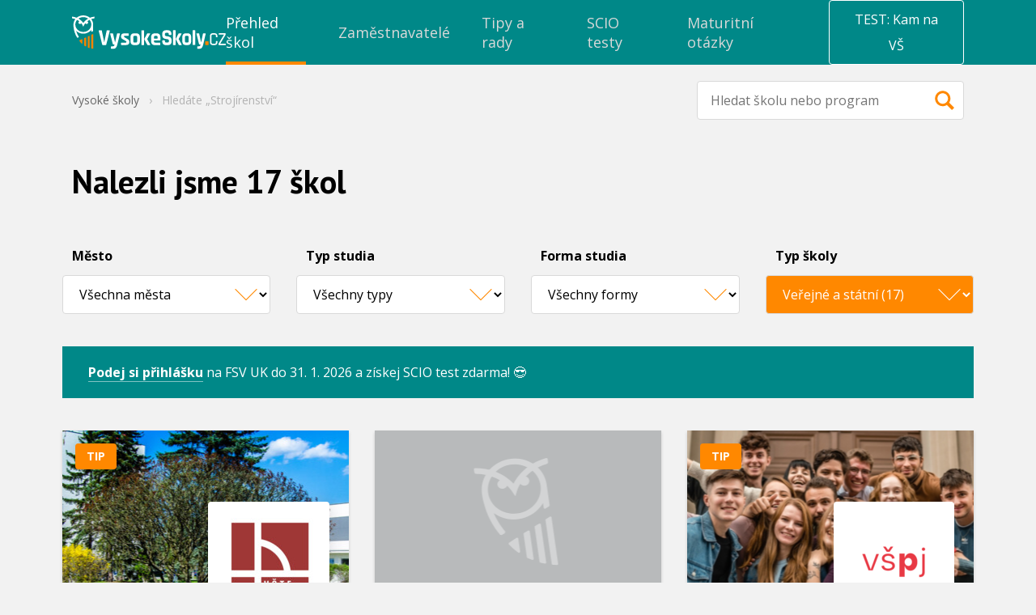

--- FILE ---
content_type: text/html; charset=UTF-8
request_url: https://www.vysokeskoly.cz/v/q-Stroj%C3%ADrenstv%C3%AD/pf-verejne-a-statni-skoly/
body_size: 38530
content:
<!doctype html>
<html>
<head>
    <script>
                var baseUrlAcademy = '';
        var locale = 'cs';
        var currentApplication = 'VysokeSkoly';
        var nativeLanguage = 'čeština';

                    var uuid = 'd1989a37-0d44-40f7-9194-9ca0660bf618';
        
        var gaConfig = {
            trackEvent: true,
            trackEcommerce: true,
            ecommerceMeasureType: '2025',
        }
    </script>

    
            <meta charset="UTF-8">
        <meta http-equiv="X-UA-Compatible" content="IE=edge,chrome=1">
        <meta name="viewport" content="width=device-width,minimum-scale=1.0,,maximum-scale=1.0,initial-scale=1.0">
                <meta name="referrer" content="unsafe-url">
    
        
    <title>Výsledky hledání „Strojírenství“ - Veřejné a státní - Vysoké školy</title>
            

    <link rel="shortcut icon" type="image/png" href="//cdn.vysokeskoly.cz/vysokeskoly/static/images/favicon/VS_32.png?v=3">

    <link rel="apple-touch-icon" sizes="57x57" href="//cdn.vysokeskoly.cz/vysokeskoly/static/images/favicon/VS_57.png?v=3">
    <link rel="apple-touch-icon" sizes="72x72" href="//cdn.vysokeskoly.cz/vysokeskoly/static/images/favicon/VS_72.png?v=3">
    <link rel="apple-touch-icon" sizes="96x96" href="//cdn.vysokeskoly.cz/vysokeskoly/static/images/favicon/VS_96.png?v=3">
    <link rel="apple-touch-icon" sizes="114x114" href="//cdn.vysokeskoly.cz/vysokeskoly/static/images/favicon/VS_114.png?v=3">
    <link rel="apple-touch-icon" sizes="144x144" href="//cdn.vysokeskoly.cz/vysokeskoly/static/images/favicon/VS_144.png?v=3">

    <link rel="icon" type="image/png" href="//cdn.vysokeskoly.cz/vysokeskoly/static/images/favicon/VS_32.png?v=3" sizes="32x32">
    <link rel="icon" type="image/png" href="//cdn.vysokeskoly.cz/vysokeskoly/static/images/favicon/VS_96.png?v=3" sizes="96x96">
    <link rel="icon" type="image/png" href="//cdn.vysokeskoly.cz/vysokeskoly/static/images/favicon/VS_144.png?v=3" sizes="144x144">

    <link rel="manifest" href="//cdn.vysokeskoly.cz/vysokeskoly/static/images/favicon/manifest.json?v=3">

    <meta name="msapplication-TileImage" content="//cdn.vysokeskoly.cz/vysokeskoly/static/images/favicon/VS_144.png?v=3">

<meta name="apple-mobile-web-app-title" content="Vysokéškoly.cz">
<meta name="application-name" content="Vysokéškoly.cz">

<meta name="msapplication-TileColor" content="#088">
<meta name="theme-color" content="#088">
    
            <meta property="og:title" content="Výsledky hledání „Strojírenství“ - Veřejné a státní - Vysoké školy"/>
<meta property="og:url" content="https://www.vysokeskoly.cz/v/q-Stroj%C3%ADrenstv%C3%AD/pf-verejne-a-statni-skoly/"/>

    <meta property="og:image" content="//cdn.vysokeskoly.cz/vysokeskoly/static/images/logo-VSCZ-negativ-RGB.png"/>
    <meta property="og:image:width" content="1281"/>
    <meta property="og:image:height" content="721"/>
    
            <link
            href="https://fonts.googleapis.com/css?family=Open+Sans:300,400,700&#124;PT+Sans:400,700&amp;subset=latin-ext"
            rel="stylesheet"
            type="text/css"
        />

        <link href="//cdn.vysokeskoly.cz/vysokeskoly/static/css/vysokeskoly.min.css?v=7e577def76fe4afc6227c9ae53a64ba7"
              rel="stylesheet"
              type="text/css"
        />

        <link href="//cdn.vysokeskoly.cz/vysokeskoly/static/main/main.css?v=a4f072a5a6fd0a14f051ae9419bf7405"
              rel="stylesheet"
              type="text/css"
        />

        <noscript>
            <style>
                .collapsible-gradient {
                    max-height: 100%;
                }
            </style>
        </noscript>
    
            <script src="//cdn.vysokeskoly.cz/vysokeskoly/static/main/main.min.js?v=4bb1083d67ef8b3b86cdfbc21b0d9b0a"></script>
    
                <script>
            var dataLayer = window.dataLayer || [];
            dataLayer.push({
                event: 'impression',
                impressionType: 'VS katalog',
                impressions: [{"universityID":229,"university":"Vysok\u00e1 \u0161kola technick\u00e1 a ekonomick\u00e1 v \u010cesk\u00fdch Bud\u011bjovic\u00edch","faculty":"noFaculty","major":["Technika"],"subMajor":["Strojn\u00ed in\u017een\u00fdrstv\u00ed"],"city":["\u010cesk\u00e9 Bud\u011bjovice"],"uniType":"ve\u0159ejn\u00e9 a st\u00e1tn\u00ed","partnership":3,"position":229},{"universityID":110,"university":"Technick\u00e1 univerzita v Liberci","faculty":"Fakulta strojn\u00ed","major":["Technika"],"subMajor":["Strojn\u00ed in\u017een\u00fdrstv\u00ed"],"city":["Liberec"],"uniType":"ve\u0159ejn\u00e9 a st\u00e1tn\u00ed","partnership":0,"position":115},{"universityID":223,"university":"Vysok\u00e1 \u0161kola polytechnick\u00e1 Jihlava","faculty":"noFaculty","major":["Technika"],"subMajor":["Strojn\u00ed in\u017een\u00fdrstv\u00ed"],"city":["Jihlava"],"uniType":"ve\u0159ejn\u00e9 a st\u00e1tn\u00ed","partnership":4,"position":223},{"universityID":191,"university":"Vysok\u00e1 \u0161kola b\u00e1\u0148sk\u00e1 - Technick\u00e1 univerzita Ostrava","faculty":"Fakulta strojn\u00ed","major":["Technika"],"subMajor":["Strojn\u00ed in\u017een\u00fdrstv\u00ed"],"city":["Ostrava-Poruba"],"uniType":"ve\u0159ejn\u00e9 a st\u00e1tn\u00ed","partnership":2,"position":197},{"universityID":232,"university":"Vysok\u00e9 u\u010den\u00ed technick\u00e9 v Brn\u011b","faculty":"Fakulta strojn\u00edho in\u017een\u00fdrstv\u00ed","major":["Kultura a um\u011bn\u00ed","Technika"],"subMajor":["Design a grafika","Strojn\u00ed in\u017een\u00fdrstv\u00ed"],"city":["Brno"],"uniType":"ve\u0159ejn\u00e9 a st\u00e1tn\u00ed","partnership":4,"position":240},{"universityID":178,"university":"Univerzita Tom\u00e1\u0161e Bati ve Zl\u00edn\u011b","faculty":"Fakulta technologick\u00e1 ve Zl\u00edn\u011b","major":["Technika"],"subMajor":["Strojn\u00ed in\u017een\u00fdrstv\u00ed"],"city":["Zl\u00edn"],"uniType":"ve\u0159ejn\u00e9 a st\u00e1tn\u00ed","partnership":2,"position":184},{"universityID":17,"university":"\u010cesk\u00e9 vysok\u00e9 u\u010den\u00ed technick\u00e9 v Praze","faculty":"Fakulta strojn\u00ed","major":["P\u0159\u00edrodn\u00ed v\u011bdy","Technika"],"subMajor":["Chemick\u00e9 technologie","Matematika","Strojn\u00ed in\u017een\u00fdrstv\u00ed"],"city":["Praha 6"],"uniType":"ve\u0159ejn\u00e9 a st\u00e1tn\u00ed","partnership":3,"position":25},{"universityID":29,"university":"\u010cesk\u00e1 zem\u011bd\u011blsk\u00e1 univerzita v Praze","faculty":"Technick\u00e1 fakulta","major":["Technika"],"subMajor":["Strojn\u00ed in\u017een\u00fdrstv\u00ed"],"city":["Praha - Suchdol"],"uniType":"ve\u0159ejn\u00e9 a st\u00e1tn\u00ed","partnership":2,"position":35},{"universityID":154,"university":"Univerzita obrany","faculty":"Fakulta vojensk\u00fdch technologi\u00ed","major":["Technika"],"subMajor":["Vojensk\u00e9 technologie","Strojn\u00ed in\u017een\u00fdrstv\u00ed"],"city":["Brno"],"uniType":"ve\u0159ejn\u00e9 a st\u00e1tn\u00ed","partnership":3,"position":156},{"universityID":126,"university":"Univerzita Jana Evangelisty Purkyn\u011b v \u00dast\u00ed nad Labem","faculty":"Fakulta strojn\u00edho in\u017een\u00fdrstv\u00ed","major":["Technika"],"subMajor":["Materi\u00e1lov\u00e9 in\u017een\u00fdrstv\u00ed","Strojn\u00ed in\u017een\u00fdrstv\u00ed"],"city":["\u00dast\u00ed nad Labem"],"uniType":"ve\u0159ejn\u00e9 a st\u00e1tn\u00ed","partnership":0,"position":130},{"universityID":242,"university":"Z\u00e1pado\u010desk\u00e1 univerzita v Plzni","faculty":"Fakulta strojn\u00ed","major":["Technika"],"subMajor":["Strojn\u00ed in\u017een\u00fdrstv\u00ed"],"city":["Plze\u0148"],"uniType":"ve\u0159ejn\u00e9 a st\u00e1tn\u00ed","partnership":3,"position":249},{"universityID":119,"university":"Univerzita Hradec Kr\u00e1lov\u00e9","faculty":"Pedagogick\u00e1 fakulta","major":["U\u010ditelstv\u00ed a sport"],"subMajor":["U\u010ditelstv\u00ed odborn\u00fdch p\u0159edm\u011bt\u016f"],"city":["Hradec Kr\u00e1lov\u00e9 III"],"uniType":"ve\u0159ejn\u00e9 a st\u00e1tn\u00ed","partnership":2,"position":122},{"universityID":242,"university":"Z\u00e1pado\u010desk\u00e1 univerzita v Plzni","faculty":"Fakulta aplikovan\u00fdch v\u011bd","major":["Technika"],"subMajor":["Stavebn\u00ed in\u017een\u00fdrstv\u00ed"],"city":["Plze\u0148"],"uniType":"ve\u0159ejn\u00e9 a st\u00e1tn\u00ed","partnership":4,"position":243},{"universityID":110,"university":"Technick\u00e1 univerzita v Liberci","faculty":"Fakulta textiln\u00ed","major":["Technika"],"subMajor":["Materi\u00e1lov\u00e9 in\u017een\u00fdrstv\u00ed"],"city":["Liberec"],"uniType":"ve\u0159ejn\u00e9 a st\u00e1tn\u00ed","partnership":3,"position":116},{"universityID":191,"university":"Vysok\u00e1 \u0161kola b\u00e1\u0148sk\u00e1 - Technick\u00e1 univerzita Ostrava","faculty":"Hornicko-geologick\u00e1 fakulta","major":["Technika"],"subMajor":["Chemick\u00e9 technologie"],"city":["Ostrava-Poruba"],"uniType":"ve\u0159ejn\u00e9 a st\u00e1tn\u00ed","partnership":2,"position":198},{"universityID":191,"university":"Vysok\u00e1 \u0161kola b\u00e1\u0148sk\u00e1 - Technick\u00e1 univerzita Ostrava","faculty":"Fakulta materi\u00e1lov\u011b-technologick\u00e1","major":["Technika"],"subMajor":["Chemick\u00e9 technologie"],"city":["Ostrava-Poruba"],"uniType":"ve\u0159ejn\u00e9 a st\u00e1tn\u00ed","partnership":2,"position":196},{"universityID":199,"university":"Vysok\u00e1 \u0161kola chemicko-technologick\u00e1 v Praze","faculty":"Fakulta technologie ochrany prost\u0159ed\u00ed","major":["P\u0159\u00edrodn\u00ed v\u011bdy"],"subMajor":["Ekologie a ochrana prost\u0159ed\u00ed","Chemie"],"city":["Praha 6-Dejvice"],"uniType":"ve\u0159ejn\u00e9 a st\u00e1tn\u00ed","partnership":3,"position":203}],
            })
        </script>
    
    
</head>
<body>
    
<!-- Google Tag Manager -->
<script>(function(w,d,s,l,i){w[l]=w[l]||[];w[l].push({'gtm.start':
new Date().getTime(),event:'gtm.js'});var f=d.getElementsByTagName(s)[0],
j=d.createElement(s),dl=l!='dataLayer'?'&l='+l:'';j.async=true;j.src=
'https://www.googletagmanager.com/gtm.js?id='+i+dl;f.parentNode.insertBefore(j,f);
})(window,document,'script','dataLayer','GTM-P7WV6QT');</script>
<!-- End Google Tag Manager -->



        
<svg height="0" width="0" style="position:absolute" xmlns="http://www.w3.org/2000/svg" xmlns:xlink="http://www.w3.org/1999/xlink" xmlns:serif="http://www.serif.com/" xmlns:xodm="http://www.corel.com/coreldraw/odm/2003"><defs><symbol viewBox="0 0 48 48" id="icon-13-plat">
  <!-- Generator: Adobe Illustrator 29.7.1, SVG Export Plug-In . SVG Version: 2.1.1 Build 8)  -->
  <path d="M34.73,20.87s-.61-.13-.81-.22c-.51-.24-1.04-.63-1.35-1.12-.3-.48-.36-1.47-.77-1.56l-15.46.02c-.39.61-.35,1.2-.9,1.83-.61.7-1.83.95-1.91,1.04-.19.22.11,5.01,0,5.73,1.74.1,2.41,1.39,2.82,2.89h15.66c-.04-1.51,1.23-2.83,2.73-2.89-.12-.72.18-5.52,0-5.73M36.12,30.58H12.15v-13.84h23.97v13.84Z" />
  <path d="M27.08,23.46c-.23.27.38.32.55.51,2.05,2.17-2.01,4.8-4.04,2.49-.35-.4.33-1.03.56-1.07.21-.04.71.52,1,.61,1.67.5,2.2-1.46.59-1.82-.19-.04-.7,0-.72-.03-.03-.03-.03-.93,0-.96.08-.08,1.98-.02,1.44-1.23-.55-1.24-2.07.27-2.19.27-.06,0-.55-.61-.76-.62,1-2.09,4.81-1.7,4.38.95-.12.75-.64.7-.81.9" />
  <path d="M22.28,20.44v6.71h-1.51v-5.21l-1.02.68c-.23-.29-.6-.55-.37-.89.43-.62,2.07-1.59,2.89-1.3" />
</symbol><symbol viewBox="0 0 147 147" id="icon-anglicky-jazyk">
    <path d="M147,20.05A20.05,20.05,0,0,0,127,0H20.05A20.05,20.05,0,0,0,0,20.05V127a20.05,20.05,0,0,0,20.05,20H127a20.05,20.05,0,0,0,20-20Z" style="fill:#f80;fill-rule:evenodd" />
    <path d="M71.29,86.93H56.21L52.49,97.81H42.88L60.56,48.35h7.08L85.32,97.81H75.22ZM58.66,79.22H69.19l-3.65-11-1.47-7.71h-.36l-1.47,7.78Z" style="fill:#fff" />
    <path d="M94.51,48.7h9.62V84.62a21.44,21.44,0,0,1-.64,5.33,12.44,12.44,0,0,1-2.07,4.46,10.54,10.54,0,0,1-3.68,3.08,11.73,11.73,0,0,1-5.47,1.16,25.57,25.57,0,0,1-4.42-.42A18.35,18.35,0,0,1,83.71,97l2.1-7.86a9.13,9.13,0,0,0,4.14.91c2,0,3.22-.72,3.76-2.17a17.14,17.14,0,0,0,.8-5.76Z" style="fill:#fff" />
</symbol><symbol viewBox="0 0 27 14" id="icon-arrow">
    <path d="M0.5,0.5l13,13l13,-13" style="fill:none;stroke:currentColor;stroke-width:1.01px;" />
</symbol><symbol viewBox="0 0 48 48" id="icon-auto-pro-soukrome-ucely">
  <!-- Generator: Adobe Illustrator 29.7.1, SVG Export Plug-In . SVG Version: 2.1.1 Build 8)  -->
  <path d="M17.21,27.5c0-.58-.47-1.05-1.05-1.05s-1.05.47-1.05,1.05.47,1.05,1.05,1.05,1.05-.47,1.05-1.05M18.34,27.53c0,1.21-.98,2.19-2.19,2.19s-2.19-.98-2.19-2.19.98-2.19,2.19-2.19,2.19.98,2.19,2.19" />
  <path d="M32.78,27.5c0-.58-.47-1.05-1.05-1.05s-1.05.47-1.05,1.05.47,1.05,1.05,1.05,1.05-.47,1.05-1.05M33.91,27.53c0,1.21-.98,2.19-2.19,2.19s-2.19-.98-2.19-2.19.98-2.19,2.19-2.19,2.19.98,2.19,2.19" />
  <path d="M20.24,22.06v-3.14h4.01c.6,0,2.91,2.67,3.55,3.14h-7.56ZM19.25,22.06h-5.41c.36-.8,1.04-2.35,1.78-2.82.09-.06.68-.32.72-.32h2.9v3.14h0ZM36.39,24.11c-1.44-2.26-4.77-1.27-6.71-2.12-.33-.15-1.08-.86-1.41-1.15-.94-.82-2.64-2.86-3.81-3.06-2.58.12-5.46-.25-8-.03-2.58.22-2.4,2.14-3.66,3.55-.54.61-1.85.66-2.07,1.88-.1.53-.1,2.91.05,3.39.16.5.79.95,1.29,1.04,1.57.27,1.04-.35,1.48-1.37.95-2.17,4.08-2.17,5.12,0,.23.48.22,1.31.7,1.4l9.17-.02c.27-.09.43-1.04.6-1.38,1.01-2.06,4.17-2.18,5.12,0,.13.3.24,1.15.31,1.25.13.18,1.39.19,1.64.12.88-.25.61-2.83.18-3.5" />
</symbol><symbol viewBox="0 0 48 48" id="icon-bank">
<g id="icon-bank_bank_1_">
	<path d="M36,35.5c0,0.276-0.224,0.5-0.5,0.5h-23c-0.276,0-0.5-0.224-0.5-0.5v-1c0-0.276,0.224-0.5,0.5-0.5h23
		c0.276,0,0.5,0.224,0.5,0.5V35.5z M12,22.385c0-0.268,0.178-0.682,0.394-0.85l11.211-9.26c0.217-0.168,0.572-0.152,0.789,0.016
		l11.211,9.234C35.822,21.693,36,22.118,36,22.385S35.775,23,35.5,23H33v8h1.5c0.275,0,0.5,0.214,0.5,0.489v1
		C35,32.765,34.775,33,34.5,33h-21c-0.275,0-0.5-0.235-0.5-0.511v-1C13,31.214,13.225,31,13.5,31H15v-8h-2.5
		C12.225,23,12,22.65,12,22.385z M19,31v-8h-2v8H19z M23,31v-8h-2v8H23z M27,31v-8h-2v8H27z M31,23h-2v8h2V23z" />
</g>
</symbol><symbol viewBox="0 0 48 48" id="icon-bonusy-premie">
  <!-- Generator: Adobe Illustrator 29.7.1, SVG Export Plug-In . SVG Version: 2.1.1 Build 8)  -->
  <path d="M34.99,17.67h-6.13l.26-.21.76-.77c.57-.58.93-1.35.93-2.17h0c0-.81-.31-1.59-1-2.12-2.34-1.78-5.36.83-6,3.17-.4.09-.27-.05-.38-.22-.36-.55-.53-1.16-.99-1.74-2.33-2.93-6.06-1.94-5.88,1.01.06.99.58,1.9,1.37,2.52l.19.15c.07.04.14.08.21.13.13.09.27.18.41.25h-6.5c-.35,0-.63.28-.63.63v5.17c0,.35.28.63.63.63h.83v8.77c0,.39.32.71.71.71h19.7c.39,0,.71-.32.71-.71v-8.77h.81c.35,0,.63-.28.63-.63v-5.17c0-.35-.28-.63-.63-.63ZM28.51,13.52c.37.07.68.45.75.81.3,1.72-3.17,3.13-4.6,3.13.62-1.54,1.77-4.35,3.85-3.93ZM18.36,15.46h0c-1.19-1.92.97-2.61,2.46-1.26.96.87,1.17,2.35,2.14,3.25-1.29-.03-3.9-.86-4.6-1.99ZM24.92,24.1v8.1h-2.66v-8.1h2.66ZM22.26,22.73v-3.69h2.66v3.69h-2.66ZM12.97,22.73v-3.69h7.92v3.69h-7.83s-.09,0-.09,0ZM14.44,24.1h6.46v8.1h-6.46v-8.1ZM32.81,32.2h-6.51v-8.1h6.51v8.1ZM34.25,22.73h-.07s-7.89,0-7.89,0v-3.69h7.96v3.69Z" />
</symbol><symbol viewBox="0 0 48 48" id="icon-children-friendly">
  <!-- Generator: Adobe Illustrator 29.7.1, SVG Export Plug-In . SVG Version: 2.1.1 Build 8)  -->
  <path d="M25.95,16.51v2.55c0,.09,0,.27-.03.74-1.31.05-2.59-.58-3.63-1.37-.45-.34-1.16-1.41-1.67-1.29-.41.1-4.07,2.04-4.3,2.32-.61.75-.43,2.08-.75,2.74-.37.78-1.88.08-1.94,1.93-.08,2.34,1.3,1.51,2.14,2.1.3.21,1.38,2.87,2.18,3.69,3.26,3.32,9.33,2.96,12.21-.65.6-.76,1.15-2.45,1.56-2.85.43-.41.95-.26,1.38-.46.97-.46.97-2.58.18-3.11-.34-.23-1.03-.11-1.29-.41-.43-.5-.28-1.75-.72-2.17-.24-.23-1.22-.48-1.65-.73-1.39-.8-2.65-1.78-3.67-3.03M32.95,27.73c-.06.05-.34,1.04-.54,1.39-3.73,6.26-13.15,6.51-17,.23-.23-.38-.62-1.55-.69-1.6-.1-.09-.57-.05-.83-.17-1.65-.82-2.14-2.56-1.84-4.31.29-1.72,1.78-1.74,2.07-2.34.22-.46.36-1.9.64-2.66,2.82-7.7,13.86-8.36,17.48-.95.43.87.92,3.47,1.16,3.8.15.2.77.29,1.11.55,1.8,1.38,1.33,5.19-.79,6.02-.23.09-.64-.02-.75.07" />
  <path d="M20.57,26.82c.75-.25,1.17.54,1.83.87.84.42,1.68.55,2.59.25.71-.23,1.2-1.2,1.78-1.15.92.08.71,1.16.29,1.75-1.29,1.8-4.74,1.59-6.22.16-.44-.42-1.16-1.58-.26-1.88" />
  <path d="M21.6,23.05c0,.75-.61,1.35-1.35,1.35s-1.35-.61-1.35-1.35.61-1.35,1.35-1.35,1.35.61,1.35,1.35" />
  <path d="M28.57,23.06c0,.74-.6,1.35-1.35,1.35s-1.35-.6-1.35-1.35.6-1.35,1.35-1.35,1.35.6,1.35,1.35" />
</symbol><symbol viewBox="0 0 48 48" id="icon-dog-friendly-office">
  <!-- Generator: Adobe Illustrator 29.7.1, SVG Export Plug-In . SVG Version: 2.1.1 Build 8)  -->
  <path d="M20.02,28.96c.89.44,1.04-.51,1.95-.89,1.83-.77,3.45.3,3.68,2.22.19,1.57-.58,1.54-1.52,2.49,1.61-.22,2.3,1.54.87,2.24-3.29-.21-6.94.3-10.18.01-2.23-.2-2.98-1.16-3.37-3.29-.13-.69-.4-2.13.34-2.5,1.56-.78,1.37,2.57,1.87,3.23.22.3,1.33.71,1.66.5.27-.17-.21-2.61.02-3.12.63-4.37,3.4-7.33,6.17-10.48,1.62.64,3.95,1.18,4.94-.73.31-.6.35-4.75.02-4.97-.18-.12-.68.02-.76.32-.09.33.28,2.25.16,3.08-.38,2.77-3.68,2.26-4.33.26-.58-1.76.58-6.05,2.7-6.4.54-.09,2.17-.22,2.73-.22,2.33,0,2.14.96,3.23,2.27,1.36,1.63,3.48.89,4.22,1.65.93.96-.09,3.77-1.37,3.94-.82.11-2.79-.21-3.44.28-.56.42.17,3.67.21,4.5.07,1.61-.35,8.71.48,9.5.46.45,1.83.05,1.44,1.42-.33,1.13-4.24.89-4.57.34-.16-.26-.21-2.75-.32-3.4-.31-1.89-1.14-4.29-3.39-4.44-1.48-.1-3.06.66-3.43,2.16" />
</symbol><symbol viewBox="0 0 48 48" id="icon-dovolena-navic">
  <!-- Generator: Adobe Illustrator 29.7.1, SVG Export Plug-In . SVG Version: 2.1.1 Build 8)  -->
  <path d="M21.66,15.2c-.64-.84-3.69-2.41-4.03-3.21-.14-.32.84-.56,1.05-.6,2.75-.41,4.74,1.38,6,3.62,1.09-2.57,3.99-3.54,6.56-2.53.46.18,1.41.55.81.92-.78.5-2.19.73-3.06,1.15l-1.65.82c2.99-.19,5.74,2.95,5.49,5.86-.45.44-3.59-2.28-4.19-2.68-.25-.17-1.71-1.11-1.86-.98,1.94,2.2,2.72,5.64.46,7.87-1.03-1.78-1.54-4.93-2.83-6.48-.44-.53-1.26,1.23-1.38,1.54-.96,2.35-1.76,7.52-1.38,9.98.11.7.64.22,1.19.26,3.42.24,7.63.94,10.25,3.32.5.45,1.15.9,1.01,1.64H12.41c-1.26,0,.19-1.52.55-1.83,1.57-1.33,4.1-2.26,6.12-2.58-.2-3.87.11-7.51,1.93-10.99.29-.56,1.74-2.32,1.74-2.47.02-.6-2.19-.05-2.53.03-1.62.37-3.1,1.08-4.61,1.71-.43-1.63,1.84-4.4,3.39-4.4h2.66Z" />
</symbol><symbol viewBox="0 0 4.42 4.25" id="icon-ekonomie-a-management">
    <path d="M4,.85A.42.42,0,1,0,3.67.7l-.57.86a.28.28,0,0,0-.13,0A.42.42,0,0,0,2.55,2V2l-.79.35a.41.41,0,0,0-.32-.15.43.43,0,0,0-.36.65l-.74.85V0H0V4.25H4.25V3.91H.51L1.27,3a.33.33,0,0,0,.17,0,.42.42,0,0,0,.43-.42.09.09,0,0,0,0-.05l.8-.35A.41.41,0,0,0,3,2.38.42.42,0,0,0,3.4,2a.39.39,0,0,0-.09-.26L3.88.84Z" />
    <path d="M.61,3.4H.34V3.23H.76L.61,3.4Zm.24-.68H.34V2.55H.85V2H.34V1.87H.85V1.36H.34V1.19H.85V.68H.34V.51H.85V0H1V.51h.51V0H1.7V.51h.51V0h.17V.51h.51V0h.17V.51h.51V.43a.43.43,0,0,0,.1.27l-.1.15V.68H3.06v.51h.29l-.12.17H3.06v.18H2.89V1.36H2.38v.51h.18a.28.28,0,0,0,0,.09V2L2.49,2H2.38v0l-.17.07V2H1.7V2.3a.38.38,0,0,0-.17-.08V2H1v.51H1a.28.28,0,0,0,0,.09s0,0,0,.08H1v.21l-.17.19v-.4ZM2.38,1.19h.51V.68H2.38Zm-.68,0h.51V.68H1.7Zm0,.68h.51V1.36H1.7ZM1,1.19h.51V.68H1Zm0,.68h.51V1.36H1ZM3.74.09V0H3.57V.43A.41.41,0,0,1,3.74.09Zm0,1.1h.51v.17H3.74v.51h.51V2H3.74v.51h.51v.17H3.74v.51h.51V3.4H3.74v.51H3.57V3.4H3.06v.51H2.89V3.4H2.38v.51H2.21V3.4H1.7v.51H1.53V3.4H1v.51H.85v-.4l.25-.28h.43V3.05A.38.38,0,0,0,1.7,3v.26h.51V2.72H1.86a.25.25,0,0,0,0-.08.09.09,0,0,0,0-.05l.1,0h.25V2.44l.17-.07v.18h.51V2.37h.17v.18h.51V2H3.39S3.4,2,3.4,2s0-.06,0-.09h.18V1.36h0l.2-.3v.13ZM2.89,2.72H2.38v.51h.51Zm.68,0H3.06v.51h.51Z" />
</symbol><symbol viewBox="0 0 48 48" id="icon-envelope">
<g id="icon-envelope_envelope_2_">
	<path d="M24,28L12,16h24L24,28z M24,30l-5-5l-7,7h24l-7-7L24,30z M30,24l6,6V18L30,24z M12,18v12l6-6L12,18z" />
</g>
</symbol><symbol viewBox="0 0 48 48" id="icon-facebook">
    <g transform="matrix(0.0128003,0,0,0.0127964,15.6926,8.00437)">
        <path d="M842.506,2499.7L842.506,1359.6L1225.2,1359.6L1282.49,915.28L842.506,915.28L842.506,631.596C842.506,502.959 878.232,415.285 1062.71,415.285L1298,415.177L1298,17.785C1257.29,12.39 1117.63,0.296 955.151,0.296C615.923,0.296 383.68,207.35 383.68,587.615L383.68,915.292L0,915.292L0,1359.61L383.668,1359.61L383.668,2499.72L842.506,2499.7Z" style="fill-rule:nonzero;" />
    </g>
</symbol><symbol viewBox="0 0 144 276.94" id="icon-facebook-2">
    <path d="M88.42,244.4V147.76H120.9l4.86-37.66H88.42v-24c0-10.9,3.06-18.36,18.69-18.36h20V34.07A266.39,266.39,0,0,0,98,32.54c-28.82,0-48.52,17.55-48.52,49.79V110.1H16.92v37.66H49.48V244.4Z" />
</symbol><symbol viewBox="0 0 48 48" id="icon-firemni-oslavy">
  <!-- Generator: Adobe Illustrator 29.7.1, SVG Export Plug-In . SVG Version: 2.1.1 Build 8)  -->
  <path d="M21.19,20.14c1.16,1.35,2-1.8,2.07-2.61.11-1.15-.46-2.04-.37-3.04.05-.52,1.69-3.65-.22-3.11-.52.15-1.33,2.54-1.38,3.11-.09,1.09.46,1.95.36,3.04-.08.91-1.05,1.93-.46,2.61" />
  <path d="M33.54,25.49c-1.57.24-2.36-1.34-4.42-1.02-.75.12-2.22.48-1.9,1.45.33.98,2.1-.12,2.88-.03.8.09,1.55.94,2.28,1.14.83.22,3.57-.32,2.96-1.53-.41-.8-1.29-.09-1.8,0" />
  <path d="M31.88,29.26c-.72,0-1.31.59-1.31,1.31s.59,1.31,1.31,1.31,1.31-.58,1.31-1.31-.59-1.31-1.31-1.31" />
  <path d="M17.58,17.77c1.42-.29,1.15-2.81-.63-2.44-1.34.28-1.14,2.8.63,2.44" />
  <path d="M34.71,22.22c0-.63-.51-1.13-1.13-1.13s-1.13.51-1.13,1.13.51,1.13,1.13,1.13,1.13-.51,1.13-1.13" />
  <path d="M35.7,15.99l-.86-1.21c-.04-.05-.05-.12-.02-.18l.51-1.4c.06-.16.02-.33-.09-.45-.12-.12-.29-.16-.45-.12l-1.42.45c-.06.02-.13,0-.18-.03l-1.17-.92c-.13-.1-.31-.12-.46-.05s-.24.22-.25.39v1.49c-.01.06-.05.12-.1.16l-1.23.83c-.14.09-.21.25-.19.42s.14.3.29.36l1.41.47c.06.02.11.07.12.13l.41,1.43c.04.13.12.22.24.28.18.08.41.03.53-.14l.89-1.2s.1-.08.16-.08l1.49.05c.07,0,.14-.01.2-.04.12-.06.2-.16.23-.29.03-.12,0-.25-.07-.36" />
  <path d="M14.43,30.62l7.62-.22-8.08,2.79c-.3.11-.8-.06-.4-.88M18.61,22.42c.21.25.42.51.65.74.18.18.37.36.55.54.35.34.69.69,1.04,1.03.14.14.28.28.42.42l-4.06.02,1.4-2.75ZM24.49,28.67s-.17,0-.23,0l-8.87.04.81-1.59,7.03-.04,1.16,1.15c.17.18.2.3.1.43M19.73,20.88c-.88-.87-2.35-.59-2.85.54l-5.35,12.02c-.4.9.47,1.84,1.4,1.51l13.22-4.7c1.05-.37,1.34-1.71.55-2.49l-2.43-2.4" />
  <path d="M25.79,22.8l3.55-3.47c.3-.29.31-.78.01-1.08-.29-.3-.78-.31-1.08-.01l-3.55,3.47c-.3.29-.31.78-.01,1.08.29.3.78.31,1.08.01" />
</symbol><symbol viewBox="0 0 48 48" id="icon-firemni-rekreacni-zarizeni">
  <!-- Generator: Adobe Illustrator 29.7.1, SVG Export Plug-In . SVG Version: 2.1.1 Build 8)  -->
  <path d="M12.28,22.4c.31.36.85.41,1.22.11l10.22-8.81,9.49,9.08c.32.31.82.32,1.16.04l.11-.09c.39-.33.41-.92.05-1.27l-1.26-1.25h.07v-6.36h-3.26v3.2l-6.28-6.22-11.44,10.38c-.34.31-.38.84-.08,1.2" />
  <polygon points="16.94 30.63 18.15 30.63 16.28 27.96 17.42 27.96 15 24.49 12.57 27.96 13.71 27.96 11.84 30.63 13.05 30.63 11.25 33.2 14.1 33.2 14.1 35.83 15.61 35.83 15.61 33.2 18.74 33.2 16.94 30.63" />
  <polygon points="15.23 22.39 15.23 23.26 19.15 28.86 18.01 28.86 19.87 31.53 18.67 31.53 19.45 32.66 27.41 32.66 28.2 31.53 26.99 31.53 28.86 28.86 27.72 28.86 31.63 23.26 31.63 22.51 23.7 15.4 15.23 22.39" />
  <polygon points="33.81 30.63 35.02 30.63 33.15 27.96 34.29 27.96 31.87 24.49 29.45 27.96 30.58 27.96 28.72 30.63 29.92 30.63 28.13 33.2 30.97 33.2 30.97 35.83 32.49 35.83 32.49 33.2 35.61 33.2 33.81 30.63" />
</symbol><symbol viewBox="0 0 48 48" id="icon-firemni-skolka">
  <!-- Generator: Adobe Illustrator 29.7.1, SVG Export Plug-In . SVG Version: 2.1.1 Build 8)  -->
  <path d="M29.28,29.55c-2.15.29-3.46,5.52-.12,4.73,2.78-.66,2.45-5.04.12-4.73M17.55,29.55c-2.46.51-1.37,4.49.9,4.8,3.41.47,1.68-5.33-.9-4.8M32.48,28.94c.31-.21.2-1.37.03-1.77-.27-.62-2.25-2.47-2.9-2.43-.3.02-1,.82-1.34,1.02-2.37,1.42-5,1.85-7.64.81-.7-.28-2.86-1.87-3.1-1.85-1.05.09-3.5,2.53-2.71,3.76.65,1.01,1.53-.46,2.51-.62,2.71-.43,4.82,2.31,4.74,4.83h3.35c-.15-2.34,1.99-5.2,4.52-4.8.76.12,2.15,1.32,2.54,1.06M17.55,12.79c-1.25.14-1.81,1.07-1.62,2.28.25,1.58,1.96.92,2.19,1.73.21.73-.83,1.93-.7,3.29.36,3.73,4.73,6.04,8.12,4.99,2.71-.84,5.13-3.81,4.06-6.74-.14-.39-.65-.79-.61-1.18.1-1.08,1.74-.62,2.24-1.85.7-1.72-1-3.27-2.6-2.23-1.02.66-.52,2.16-1.46,2.28-.42.05-1.9-.69-2.78-.76-.55-.04-1.3-.03-1.85.03-.59.06-2.24.72-2.42.69-.66-.12-.45-2.78-2.58-2.54M26.52,13.3s.13-.52.3-.72c3.23-3.95,8.13.53,5.57,4.08-.28.39-1.2.97-1.21,1.05-.02.22.32.91.36,1.31.13,1.38-.26,2.86-.88,4.08,1.92,1.29,4.57,3.26,3.65,5.91-.36,1.03-1.42,1.45-1.45,1.57-.12.5.06,1.32-.04,1.97-.36,2.19-3.4,4.32-5.54,3.4-.71-.31-1.18-1.28-1.77-1.39-.38-.07-3.79-.06-3.96.04-.05.03-.42.71-.8.97-2.49,1.76-5.87-.67-6.3-3.35-.08-.52.09-1.16-.05-1.63-.14-.46-1.25-.75-1.44-2.1-.37-2.58,1.76-4.23,3.72-5.4-.37-.83-.82-1.69-.92-2.62-.09-.84.27-2.32.18-2.74-.04-.16-.49-.29-.67-.49-3.38-3.65,1.57-8.41,5.02-5.02.25.25.51,1.01.78,1.07.21.05,1.06-.31,1.48-.34.56-.04,1.31-.05,1.87,0,.42.03,2.03.43,2.12.37" />
  <path d="M25.96,21.53c.08.05.23.65.21.81-.08.76-1.69,1.5-2.39,1.55-1.09.09-3.48-1.01-2.66-2.26.53-.81,1.32.29,1.74.48,1.27.56,2.37-1.04,3.09-.58" />
  <path d="M27.48,18.65c0,.59-.48,1.07-1.07,1.07s-1.07-.48-1.07-1.07.48-1.07,1.07-1.07,1.07.48,1.07,1.07" />
  <path d="M22.02,18.64c0,.58-.47,1.05-1.05,1.05s-1.05-.47-1.05-1.05.47-1.05,1.05-1.05,1.05.47,1.05,1.05" />
</symbol><symbol viewBox="0 0 48 48" id="icon-flexibilni-pracovni-doba">
  <!-- Generator: Adobe Illustrator 29.7.1, SVG Export Plug-In . SVG Version: 2.1.1 Build 8)  -->
  <path d="M26.73,28.26c.35-.36.35-.93,0-1.28l-2.92-2.92v-3.96c0-.5-.41-.91-.91-.91s-.91.41-.91.91v4.71l3.46,3.46h0c.36.36.93.36,1.28,0Z" />
  <path d="M34.6,24.66c-.46-.04-.88.27-.97.72-.34,1.74-1.54,5.85-5.53,7.8-4.3,2.1-9.92.61-12.79-3.39-1.99-2.78-2.44-6.5-1.16-9.69,2.13-5.31,7.78-6.25,8.01-6.29,3.68-.57,7.46.94,9.89,3.89l-3.21-.4c-.43-.05-.82.25-.88.68s.25.82.68.88l5.2.65h0c.43.05.82-.25.88-.68l.57-4.58c.05-.43-.25-.82-.68-.88s-.82.25-.88.68l-.31,2.47c-2.84-3.42-7.24-5.16-11.54-4.49-.28.04-6.9,1.14-9.42,7.4-1.51,3.76-.99,8.14,1.36,11.42,2.33,3.25,6.22,5.09,10.08,5.09h0c1.71,0,3.42-.37,4.98-1.13,4.67-2.28,6.1-7,6.51-9.07.11-.53-.27-1.03-.8-1.08Z" />
</symbol><symbol viewBox="0 0 48 48" id="icon-folder">
    <path id="icon-folder_folder-closed_2_" d="M36,20L36,34C36,34.55 35.55,35 35,35L13,35C12.45,35 12,34.55 12,34L12,20C12,19.45 12.45,19 13,19L35,19C35.55,19 36,19.45 36,20ZM35,18L35,16C35,15.447 34.552,15 34,15L23.666,15L23.316,13.948C23.143,13.427 22.55,13 22,13L17,13C16.45,13 15.857,13.427 15.684,13.948L15.334,15L14,15C13.45,15 13,15.45 13,16L13,18L35,18Z" style="fill-rule:nonzero;" />
</symbol><symbol viewBox="0 0 30 22" id="icon-folder-closed">
    <g id="icon-folder-closed_folder-closed_2_" transform="matrix(1,0,0,1,-60.9939,-2173)">
        <path d="M84,2180L84,2194C84,2194.55 83.55,2195 83,2195L61,2195C60.45,2195 60,2194.55 60,2194L60,2180C60,2179.45 60.45,2179 61,2179L83,2179C83.55,2179 84,2179.45 84,2180ZM83,2178L83,2176C83,2175.45 82.552,2175 82,2175L71.666,2175L71.316,2173.95C71.143,2173.43 70.55,2173 70,2173L65,2173C64.45,2173 63.857,2173.43 63.684,2173.95L63.334,2175L62,2175C61.45,2175 61,2175.45 61,2176L61,2178L83,2178Z" style="fill-rule:nonzero;" />
    </g>
</symbol><symbol viewBox="0 0 30 22" id="icon-folder-open">
    <g transform="matrix(1,0,0,1,-11926,-302)">
        <g transform="matrix(1,0,0,1,1538,-16)">
            <g id="icon-folder-open_folder-open_2_" transform="matrix(1,0,0,1,10136,-416)">
                <path d="M256.516,740.688C256.266,741.25 252,751.907 252,751.907L252,737C252,736.45 252.45,736 253,736L254.334,736L254.684,734.948C254.857,734.427 255.45,734 256,734L261,734C261.55,734 262.143,734.427 262.316,734.948L262.666,736L272,736C272.55,736 273,736.45 273,737L273,740L257.5,740C257.225,740 256.766,740.125 256.516,740.688ZM281,741L259,741C258.45,741 257.833,741.418 257.629,741.929L252.371,755.072C252.167,755.582 252.45,756 253,756L275,756C275.55,756 276.167,755.582 276.371,755.071L281.629,741.928C281.833,741.418 281.55,741 281,741Z" style=";fill-rule:nonzero;" />
            </g>
        </g>
    </g>
</symbol><symbol viewBox="0 0 48 48" id="icon-globe-af">
<g id="icon-globe-af_globe-af_2_">
	<path d="M24,12.417c-4.514,0-8.713,2.715-10.567,6.831c-1.877,4.17-1.068,9.192,2.015,12.565c3.08,3.37,7.993,4.63,12.315,3.146
		c4.246-1.457,7.34-5.373,7.767-9.843C36.171,18.404,30.747,12.417,24,12.417z M19.809,17.441c0.319-0.93,2.039,0.542,1.117,1.35
		c-0.221,0.194-1.42,0.162-1.165-0.117c0.102-0.111,0.258-0.112,0.359-0.252C20.383,18.058,19.973,17.728,19.809,17.441z
		 M27.977,30.363c-0.031,0.369-0.289,1.285-0.792,1.285c-0.365,0-0.361-0.514-0.324-0.764c0.134-0.894,0.514-1.061,1-1.732
		C28.197,29.437,28.008,29.989,27.977,30.363z M29.123,23.993c-0.439,0.469-1.095,1.211-1.814,1.208
		c-0.489-0.002-0.536-1.513-1.126-1.793c-0.3-0.143-0.718,0.196-0.476,0.49c0.264,0.319,0.261,0.751,0.598,1.027
		c0.583,0.477,1.106,1.027,1.867,0.441c-0.077,0.893-0.754,1.4-1.279,2.045c-0.295,0.363-0.531,0.77-0.436,1.255
		c0.08,0.408,0.374,0.961,0.045,1.334c-0.217,0.247-0.706,0.385-0.724,0.773c0.055,0.146,0.077,0.296,0.065,0.45
		c-0.103,0.215-0.327,0.357-0.442,0.577c-0.219,0.422-0.675,1.242-1.165,1.401c-0.24,0.078-0.857,0.282-1.045,0.045
		c-0.499-0.628-0.325-2.09-0.617-2.824c-0.193-0.485,0.17-0.724,0.177-1.176c0.005-0.346-0.233-0.637-0.395-0.922
		c-0.208-0.365-0.165-0.61-0.15-1.007c0.013-0.376-0.35-0.189-0.554-0.308c-0.229-0.133-0.254-0.431-0.579-0.227
		c-0.28,0.172-1.142,0.317-1.462,0.262c-0.464-0.08-1.028-1.08-1.146-1.495c-0.109-0.389,0.187-0.762,0.078-1.088
		c-0.115-0.343-0.015-0.658,0.211-0.927c0.345-0.408,0.759-1.094,1.203-1.36c0.316-0.19,0.728-0.006,1.103-0.108
		c0.336-0.091,0.834-0.211,1.19-0.13c0.372,0.084-0.047,0.452,0.199,0.588c0.287,0.158,0.494,0.299,0.764,0.471
		c0.278,0.176,0.381-0.319,0.582-0.368c0.243-0.059,0.576-0.094,0.823-0.044c0.479,0.101,1.458-0.229,0.978-0.94
		c-0.169-0.249-0.624-0.322-0.88-0.429c-0.317-0.132-0.127-0.671-0.554-0.65c-0.319,0.079,0.118,0.412,0.01,0.598
		c-0.197,0.339-0.569-0.376-0.62-0.468c-0.059-0.107-0.757-1.071-0.978-0.862c-0.075,0.071,1.173,1.492,0.225,1.215
		c-0.003-0.375-0.39-0.413-0.594-0.662c-0.284-0.347-0.512-0.192-0.828,0.084c-0.309,0.271-0.758,0.647-1.131,0.826
		c-0.814,0.391-0.686-0.448-0.664-0.936c0.015-0.326,0.498-0.174,0.672-0.25c0.529-0.233,0.011-0.48-0.125-0.703
		c0.155-0.233,1.094-0.509,1.359-0.578c0.594-0.158,1.093-0.646,1.82-0.285c0.095,0.045,1.007-0.524,0.356-0.687
		c-0.722-0.43-0.754,0.194-1.301,0.362c-0.005-0.604-1.482-0.658-0.928-1.467c0.453-0.66,0.82-0.752,2.101-0.846
		c0.937-0.062,1.39-0.031,1.593,0.141s0.265,0.79-0.223,0.851c0.091,0.807,0.936,0.062,1.258-0.146
		c0.532-0.341,1.657-0.131,1.808-0.253c0.151-0.122-0.101-0.469,0.032-0.688c0.125-0.207,0.441-0.102,0.483,0.109
		c0.574,0.092,0.845-0.334,1.454,0.071c1.841,1.226,3.267,2.99,3.994,5.846c0.326,1.281,0.387,2.713,0.013,2.609
		c-0.251-0.069-0.13-0.629-0.297-0.789c-0.433,0.101-1.163,0.822-1.352,1.221c-0.118,0.249,0.115,1.214-0.402,1.214
		c-0.209,0-0.312-0.771-0.343-0.901c-0.089-0.379-0.158-0.782-0.324-1.138c-0.189-0.407-0.361-0.15-0.659-0.209
		c-0.384-0.076-0.295-0.591-0.837-0.637C29.232,23.166,29.058,23.562,29.123,23.993z" />
</g>
</symbol><symbol viewBox="0 0 48 48" id="icon-googleplus">
    <g transform="matrix(0.0785605,0,0,0.0785605,5.99997,6.00249)">
        <path d="M160.777,259.368L232.371,259.368C219.804,294.898 185.768,320.372 145.921,320.078C97.572,319.721 57.594,281.043 55.717,232.729C53.705,180.94 95.254,138.166 146.604,138.166C170.083,138.166 191.509,147.112 207.662,161.771C211.488,165.244 217.312,165.266 221.075,161.724L247.371,136.975C251.483,133.104 251.498,126.567 247.398,122.683C221.781,98.414 187.417,83.287 149.522,82.547C68.696,80.969 0.567,147.238 0.004,228.078C-0.564,309.525 65.289,375.727 146.604,375.727C224.803,375.727 288.685,314.498 292.964,237.369C293.078,236.402 293.153,203.721 293.153,203.721L160.777,203.721C155.351,203.721 150.953,208.119 150.953,213.545L150.953,249.544C150.953,254.97 155.352,259.368 160.777,259.368Z" style="fill-rule:nonzero;" />
    </g>
    <g transform="matrix(0.0785605,0,0,0.0785605,5.99997,6.00249)">
        <path d="M414.464,206.99L414.464,171.817C414.464,167.062 410.61,163.208 405.855,163.208L376.251,163.208C371.496,163.208 367.642,167.062 367.642,171.817L367.642,206.99L332.469,206.99C327.714,206.99 323.86,210.844 323.86,215.599L323.86,245.203C323.86,249.958 327.714,253.812 332.469,253.812L367.642,253.812L367.642,288.985C367.642,293.74 371.496,297.594 376.251,297.594L405.855,297.594C410.61,297.594 414.464,293.74 414.464,288.985L414.464,253.812L449.637,253.812C454.392,253.812 458.246,249.958 458.246,245.203L458.246,215.599C458.246,210.844 454.392,206.99 449.637,206.99L414.464,206.99Z" style="fill-rule:nonzero;" />
    </g>
</symbol><symbol viewBox="0 0 48 48" id="icon-home-office">
  <!-- Generator: Adobe Illustrator 29.7.1, SVG Export Plug-In . SVG Version: 2.1.1 Build 8)  -->
  <path d="M23.85,16.55l-9.05,7.24v10.61c0,.42.34.75.75.75h16.64c.42,0,.75-.34.75-.75v-10.48l-9.09-7.37h0Z" />
  <path d="M32.46,18.86v-5.89c0-.22-.17-.39-.39-.39h-1.92c-.22,0-.39.17-.39.39v3.7l-5.87-4.78-12.34,9.36c-.28.21-.33.61-.12.89l.29.39c.21.28.61.33.89.12l11.25-8.53,10.45,8.49c.27.22.67.18.89-.09l.31-.38c.22-.27.18-.67-.09-.89l-2.94-2.39h0Z" />
</symbol><symbol viewBox="0 0 5.62 3.53" id="icon-humanitni-a-spolecenske-vedy">
    <path d="M.77,3.53H.08C0,3.53,0,3.51,0,3.44V3.25c0-.17.39-.31.67-.39A.71.71,0,0,1,.3,2.47l0,0a.19.19,0,0,1-.14-.11L0,2.2c0-.06,0-.11.07-.11H.2a2.19,2.19,0,0,1,0-.46.58.58,0,0,1,.45-.56c.27-.1.21-.3.48-.33-.16.19.06.29.19.32s.17.07.28.16a.54.54,0,0,0,.16.46V2c-.21.15-.6.43-.72.54a.57.57,0,0,0-.24.5v.37a.11.11,0,0,0,0,.08ZM4,2.76c-.11,0-1-.59-1-.59V1.56c0-.07.16-.19.16-.36V.72A.68.68,0,0,0,2.49,0a.68.68,0,0,0-.72.72V1.2c0,.17,0,.29.16.36v.61l-.81.59A.35.35,0,0,0,1,3.08v.37A.08.08,0,0,0,1,3.53H4.1a.08.08,0,0,0,.08-.08V3.08A.32.32,0,0,0,4,2.76Zm1.44.3-.8-.37V2.37a.93.93,0,0,0,.63-.29c.09-.1-.08-.19-.22-.35a.84.84,0,0,1-.16-.62.63.63,0,1,0-1.26,0,.8.8,0,0,1-.17.62c-.13.16-.31.21-.22.31a.63.63,0,0,0,.12.1l.23.13.26,0a1.19,1.19,0,0,0,.2.22A.45.45,0,0,1,4.34,3v.52H5.55a.07.07,0,0,0,.07-.08V3.29C5.62,3.18,5.55,3.12,5.46,3.06Z" />
</symbol><symbol viewBox="0 0 200 200" id="icon-informacni-technologie">
    <!-- Generator: Adobe Illustrator 29.0.1, SVG Export Plug-In . SVG Version: 2.1.0 Build 192)  -->
    <path d="M140.8,59.3H16.5c-5.5,0-10,4.7-10,10.4v79.1c0,5.7,4.5,10.4,10,10.4h45.8v7.6h-4c-7.2,0-13.1,6.1-13.1,13.6h66.9c0-3.8-1.5-7.2-3.8-9.6-2.4-2.5-5.6-4-9.2-4h-4v-7.6h45.8c5.5,0,10-4.7,10-10.4v-79.1c0-5.7-4.5-10.4-10-10.4ZM24.3,154.2c-1.9,0-3.4-1.6-3.4-3.5s1.5-3.5,3.4-3.5,3.4,1.6,3.4,3.5-1.5,3.5-3.4,3.5ZM95,153c0,.7-.5,1.2-1.2,1.2h-30.5c-.6,0-1.1-.5-1.1-1.2v-3.4c0-.7.5-1.2,1.1-1.2h30.5c.6,0,1.2.5,1.2,1.2v3.4h0ZM143.1,140.1c0,1.3-1,2.4-2.3,2.4H16.5c-1.3,0-2.3-1.1-2.3-2.4v-70.3c0-1.3,1-2.4,2.3-2.4h124.3c1.3,0,2.3,1.1,2.3,2.4v70.3Z" />
    <path d="M25.3,83.3c2.3,0,4.2-2,4.2-4.4s-1.9-4.4-4.2-4.4-4.2,2-4.2,4.4,1.9,4.4,4.2,4.4Z" />
    <path d="M37.6,83.3c2.3,0,4.2-2,4.2-4.4s-1.9-4.4-4.2-4.4-4.2,2-4.2,4.4,1.9,4.4,4.2,4.4Z" />
    <path d="M50,83.3c2.3,0,4.2-2,4.2-4.4s-1.9-4.4-4.2-4.4-4.2,2-4.2,4.4,1.9,4.4,4.2,4.4Z" />
    <path d="M23.2,114.8h12.3c1.2,0,2.1-1,2.1-2.2s-.9-2.2-2.1-2.2h-12.3c-1.2,0-2.1,1-2.1,2.2s.9,2.2,2.1,2.2Z" />
    <path d="M23.2,125h40.4c1.2,0,2.1-1,2.1-2.2s-.9-2.2-2.1-2.2H23.2c-1.2,0-2.1,1-2.1,2.2s.9,2.2,2.1,2.2Z" />
    <path d="M83.2,130.8H23.2c-1.2,0-2.1,1-2.1,2.2s.9,2.2,2.1,2.2h60c1.2,0,2.1-1,2.1-2.2s-.9-2.2-2.1-2.2Z" />
    <polygon points="83.8 114 83.8 106 72.7 100.1 83.8 94.1 83.8 86.2 59.5 100.1 83.8 114" />
    <polygon points="86.9 125 92.4 125 111.5 74.6 106 74.6 86.9 125" />
    <polygon points="112.3 94.1 123.3 100.1 112.3 106 112.3 114 136.6 100.1 112.3 86.2 112.3 94.1" />
    <path d="M176.6,89.1l.6-2.2,14.6-2v-16.1l-14.6-2-.6-2.2c-1.1-4.4-2.8-8.5-4.9-12.4l-1.1-2,9-12.2-10.9-11.4-11.7,9.3-1.9-1.2c-3.7-2.3-7.7-4-11.9-5.1l-2.2-.6-1.9-15.2h-15.5l-1.9,15.2-2.2.6c-4.2,1.1-8.2,2.9-11.9,5.1l-1.9,1.2-11.7-9.3-10.9,11.4,9,12.2-1.1,2c-1.4,2.6-2.7,5.3-3.6,8.1h15.1c5.6-10.6,16.5-17.9,29-17.9,18.3,0,33.1,15.5,33.1,34.5s-6.8,24.1-16.9,30.1v15.8c2.6-1,5.1-2.2,7.5-3.7l1.9-1.2,11.7,9.3,10.9-11.4-9-12.2,1.1-2c2.2-3.9,3.9-8,4.9-12.4Z" />
</symbol><symbol viewBox="0 0 4.09 4.09" id="icon-jazyky-a-mezinarodni-studia">
    <path d="M2,0A2.05,2.05,0,0,0,.18,1.21,2.08,2.08,0,0,0,.53,3.43,2.09,2.09,0,0,0,2.71,4,2,2,0,0,0,4.08,2.24,2.07,2.07,0,0,0,2,0ZM1.3.89c.06-.17.36.09.2.24s-.25,0-.2,0,0,0,.06-.05,0-.12-.06-.17ZM2.75,3.17c0,.07,0,.23-.14.23s-.07-.09-.06-.14.09-.18.18-.3c.06,0,0,.14,0,.21ZM3,2.05c-.08.08-.19.21-.32.21s-.1-.27-.2-.32S2.3,2,2.35,2s0,.13.1.18.2.18.33.08c0,.16-.13.25-.23.36a.26.26,0,0,0-.07.22c0,.07.06.17,0,.24s-.13.06-.13.13a.25.25,0,0,1,0,.08.87.87,0,0,1-.08.1c0,.08-.12.22-.2.25s-.16.05-.19,0-.06-.37-.11-.5,0-.13,0-.21a.33.33,0,0,0-.07-.16.28.28,0,0,1,0-.18c0-.06-.06,0-.1,0s0-.08-.1,0a.59.59,0,0,1-.26,0c-.08,0-.18-.19-.2-.26s0-.13,0-.19a.18.18,0,0,1,0-.17,1.21,1.21,0,0,1,.21-.24c.06,0,.13,0,.19,0a.75.75,0,0,1,.21,0c.07,0,0,.08,0,.11a.57.57,0,0,1,.13.08C2,1.9,2,1.81,2,1.8a.33.33,0,0,1,.14,0c.09,0,.26,0,.18-.17s-.11-.06-.16-.08,0-.11-.1-.11,0,.07,0,.1S2,1.48,2,1.46s-.13-.19-.17-.15.21.26,0,.21c0-.06-.07-.07-.1-.11s-.09,0-.15,0a.75.75,0,0,1-.2.15c-.14.07-.12-.08-.12-.17s.09,0,.12,0,0-.09,0-.13a.64.64,0,0,1,.24-.1c.1,0,.19-.11.32,0S2.1,1,2,1,1.85,1,1.75,1,1.49.91,1.59.77,1.74.63,2,.62s.25,0,.28,0,0,.14,0,.15.17,0,.23,0,.29,0,.32-.05,0-.08,0-.12.08,0,.09,0,.15-.06.25,0a1.67,1.67,0,0,1,.71,1c.06.23.07.48,0,.47s0-.12,0-.14a.45.45,0,0,0-.24.21s0,.22-.07.22-.06-.14-.06-.16a1.17,1.17,0,0,0-.06-.2c0-.08-.06,0-.12,0s-.05-.11-.14-.11S2.94,2,3,2.05Z" />
</symbol><symbol viewBox="0 0 48 48" id="icon-kafeterie">
  <!-- Generator: Adobe Illustrator 29.7.1, SVG Export Plug-In . SVG Version: 2.1.1 Build 8)  -->
  <path d="M30.24,30.73h2.58c1.37,0,2.48-1.11,2.48-2.48v-3.4c0-1.37-1.11-2.48-2.48-2.48h-1.53c-.18-.87-.4-1.54-.53-1.9l-.17-.45H13.62l-.16.46c-.47,1.35-1.42,4.91-.03,8.69,1.19,3.21,3.43,4.81,5.26,5.61h-5.34c-.32,0-.57.26-.57.57s.26.57.57.57h21.28c.32,0,.57-.26.57-.57s-.26-.57-.57-.57h-8.76c1.7-.76,3.28-2.09,4.35-4.06ZM32.81,23.76c.61,0,1.1.49,1.1,1.1v3.4c0,.61-.49,1.1-1.1,1.1h-1.95c.75-2.01.81-3.99.64-5.6h1.31ZM21.64,34.2c-.2-.02-5.05-.46-6.91-5.5-1.12-3.03-.51-5.98-.11-7.3h0s15,0,15,0c.44,1.39,1.15,4.56-.15,7.74-1.54,3.8-5.04,5.28-7.83,5.06Z" />
  <path d="M18.69,16.09c.38,0,.69-.31.69-.69v-4.1c0-.38-.31-.69-.69-.69s-.69.31-.69.69v4.1c0,.38.31.69.69.69Z" />
  <path d="M22.4,18.43c.38,0,.69-.31.69-.69v-4.1c0-.38-.31-.69-.69-.69s-.69.31-.69.69v4.1c0,.38.31.69.69.69Z" />
  <path d="M26.11,15.9c.38,0,.69-.31.69-.69v-4.1c0-.38-.31-.69-.69-.69s-.69.31-.69.69v4.1c0,.38.31.69.69.69Z" />
</symbol><symbol viewBox="0 0 4.42 3.89" id="icon-kultura-a-umeni">
    <path d="M4.25,1.1A4.73,4.73,0,0,0,3.18.88,2.31,2.31,0,0,0,2.69,1v.46a1.22,1.22,0,0,1-.06.3,1,1,0,0,0,.27-.12l.06,0a.1.1,0,0,1,.1.11v.18A.22.22,0,0,1,3,2a.79.79,0,0,1-.3.06l-.2,0a3.59,3.59,0,0,1-.42.6c.23.59.85,1.18,1.06,1.18h.18A2.55,2.55,0,0,0,4.42,2.3v-1a.25.25,0,0,0-.17-.23Zm-.6,1.95h0a1.64,1.64,0,0,0-.42,0,1.64,1.64,0,0,0-.42,0h0a.1.1,0,0,1-.09,0,.11.11,0,0,1,0-.09.26.26,0,0,1,.11-.2,1,1,0,0,1,.49-.14,1,1,0,0,1,.49.14.26.26,0,0,1,.11.2.13.13,0,0,1-.13.13Zm.43-.94a.09.09,0,0,1-.06,0H4a.55.55,0,0,0-.25,0A.92.92,0,0,1,3.41,2a.22.22,0,0,1-.11-.17V1.68a.1.1,0,0,1,.1-.11l.06,0a.87.87,0,0,0,.34.12c.19,0,.28.28.29.31a.11.11,0,0,1,0,.09ZM2.47.44A.25.25,0,0,0,2.3.21,4.79,4.79,0,0,0,1.24,0,4.93,4.93,0,0,0,.17.21.26.26,0,0,0,0,.44v1A2.16,2.16,0,0,0,1.15,3h.18A2.55,2.55,0,0,0,2.47,1.41ZM.4,1.08a.08.08,0,0,1-.07,0A.11.11,0,0,1,.3,1,.36.36,0,0,1,.38.78.85.85,0,0,1,.8.57a.32.32,0,0,1,.26.12.45.45,0,0,1,.05.19V1a.1.1,0,0,1-.1.11H1A.61.61,0,0,0,.71,1a.55.55,0,0,0-.25.05Zm1.33,1a1,1,0,0,1-.49.14,1,1,0,0,1-.49-.14.23.23,0,0,1-.11-.19.13.13,0,0,1,.13-.14h0a1.77,1.77,0,0,0,.43.05,1.73,1.73,0,0,0,.42-.05h.05a.13.13,0,0,1,.13.14.25.25,0,0,1-.11.19Zm.42-1a.11.11,0,0,1-.08,0H2A.61.61,0,0,0,1.77,1a.55.55,0,0,0-.25.05H1.46A.1.1,0,0,1,1.36,1V.88a.45.45,0,0,1,0-.19A.35.35,0,0,1,1.68.57a.8.8,0,0,1,.41.21A.29.29,0,0,1,2.17,1,.19.19,0,0,1,2.15,1.05Z" />
</symbol><symbol viewBox="0 0 48 48" id="icon-lekarska-pece">
  <!-- Generator: Adobe Illustrator 29.7.1, SVG Export Plug-In . SVG Version: 2.1.1 Build 8)  -->
  <path d="M29.38,25.73c0,.18-.14.32-.32.32h-3.48v3.48c0,.18-.14.32-.32.32h-3.23c-.18,0-.32-.14-.32-.32v-3.48h-3.48c-.18,0-.32-.14-.32-.32v-3.23c0-.18.14-.32.32-.32h3.48v-3.48c0-.18.14-.32.32-.32h3.23c.18,0,.32.14.32.32v3.48h3.48c.18,0,.32.14.32.32v3.23ZM34.7,18.26v-.02c-.01-.25-.02-.52-.02-.81-.02-1.44-1.16-2.62-2.6-2.7-2.99-.17-5.31-1.14-7.29-3.07l-.02-.02c-.65-.59-1.62-.59-2.26,0l-.02.02c-1.98,1.93-4.29,2.9-7.29,3.07-1.44.08-2.58,1.27-2.6,2.7,0,.29-.01.56-.02.81v.05c-.06,3.05-.13,6.85,1.14,10.3.7,1.9,1.76,3.54,3.14,4.9,1.58,1.54,3.65,2.77,6.15,3.64.08.03.17.05.25.07.12.02.24.04.37.04s.25-.01.37-.04c.09-.02.17-.04.25-.07,2.5-.87,4.57-2.1,6.15-3.64,1.39-1.36,2.45-3,3.14-4.9,1.28-3.46,1.2-7.26,1.15-10.32" />
</symbol><symbol viewBox="0 0 48 48" id="icon-map-marker">
<g id="icon-map-marker_map-marker_2_">
	<path id="icon-map-marker_map-marker_4_" d="M33.943,21.17c0,1.761-0.367,3.677-1.454,5.401c-3.276,5.087-7.422,9.756-7.422,9.756
		s-4.767-4.505-7.812-9.848c-0.763-1.667-1.262-3.432-1.262-5.199c0-4.967,4.017-9.281,8.975-9.281
		C29.926,12,33.943,16.204,33.943,21.17z M30.415,20.807c0-2.967-2.403-5.367-5.366-5.367c-2.963,0-5.366,2.399-5.366,5.367
		c0,2.965,2.403,5.365,5.366,5.365C28.012,26.172,30.415,23.772,30.415,20.807z" />
</g>
</symbol><symbol viewBox="0 0 127.14 145.3" id="icon-matematika">
    <path d="M24.22,48.43a6.07,6.07,0,0,1-6.06-6V24.22a6.07,6.07,0,0,1,6.06-6.06h78.7a6.07,6.07,0,0,1,6,6.06V42.38a6.06,6.06,0,0,1-6,6Z" style="fill-opacity:0.5" />
    <path d="M109,0H18.16A18.17,18.17,0,0,0,0,18.16v109A18.17,18.17,0,0,0,18.16,145.3H109a18.17,18.17,0,0,0,18.17-18.16v-109A18.17,18.17,0,0,0,109,0ZM36.32,125.92a1.22,1.22,0,0,1-1.21,1.22H19.37a1.22,1.22,0,0,1-1.21-1.22v-9.68A1.21,1.21,0,0,1,19.37,115H35.11a1.21,1.21,0,0,1,1.21,1.21Zm0-18.16A1.21,1.21,0,0,1,35.11,109H19.37a1.21,1.21,0,0,1-1.21-1.21V98.08a1.21,1.21,0,0,1,1.21-1.21H35.11a1.21,1.21,0,0,1,1.21,1.21Zm0-18.16a1.21,1.21,0,0,1-1.21,1.21H19.37a1.21,1.21,0,0,1-1.21-1.21V79.91a1.22,1.22,0,0,1,1.21-1.21H35.11a1.21,1.21,0,0,1,1.21,1.21Zm0-18.16a1.21,1.21,0,0,1-1.21,1.21H19.37a1.21,1.21,0,0,1-1.21-1.21V61.75a1.21,1.21,0,0,1,1.21-1.21H35.11a1.21,1.21,0,0,1,1.21,1.21Zm24.22,54.48a1.22,1.22,0,0,1-1.21,1.22H43.59a1.22,1.22,0,0,1-1.21-1.22v-9.68A1.21,1.21,0,0,1,43.59,115H59.33a1.21,1.21,0,0,1,1.21,1.21Zm0-18.16A1.21,1.21,0,0,1,59.33,109H43.59a1.21,1.21,0,0,1-1.21-1.21V98.08a1.21,1.21,0,0,1,1.21-1.21H59.33a1.21,1.21,0,0,1,1.21,1.21Zm0-18.16a1.21,1.21,0,0,1-1.21,1.21H43.59a1.21,1.21,0,0,1-1.21-1.21V79.91a1.21,1.21,0,0,1,1.21-1.21H59.33a1.21,1.21,0,0,1,1.21,1.21Zm0-18.16a1.21,1.21,0,0,1-1.21,1.21H43.59a1.21,1.21,0,0,1-1.21-1.21V61.75a1.21,1.21,0,0,1,1.21-1.21H59.33a1.21,1.21,0,0,1,1.21,1.21Zm24.22,54.48a1.22,1.22,0,0,1-1.21,1.22H67.81a1.22,1.22,0,0,1-1.22-1.22v-9.68A1.22,1.22,0,0,1,67.81,115H83.55a1.21,1.21,0,0,1,1.21,1.21Zm0-18.16A1.21,1.21,0,0,1,83.55,109H67.81a1.22,1.22,0,0,1-1.22-1.21V98.08a1.22,1.22,0,0,1,1.22-1.21H83.55a1.21,1.21,0,0,1,1.21,1.21Zm0-18.16a1.21,1.21,0,0,1-1.21,1.21H67.81a1.22,1.22,0,0,1-1.22-1.21V79.91a1.22,1.22,0,0,1,1.22-1.21H83.55a1.22,1.22,0,0,1,1.21,1.21Zm0-18.16a1.21,1.21,0,0,1-1.21,1.21H67.81a1.22,1.22,0,0,1-1.22-1.21V61.75a1.22,1.22,0,0,1,1.22-1.21H83.55a1.21,1.21,0,0,1,1.21,1.21ZM109,125.92a1.22,1.22,0,0,1-1.21,1.22H92a1.22,1.22,0,0,1-1.21-1.22v-46A1.21,1.21,0,0,1,92,78.7h15.74A1.21,1.21,0,0,1,109,79.91Zm0-54.48a1.21,1.21,0,0,1-1.21,1.21H92a1.21,1.21,0,0,1-1.21-1.21V61.75A1.21,1.21,0,0,1,92,60.54h15.74A1.21,1.21,0,0,1,109,61.75Zm0-29.06a6.06,6.06,0,0,1-6,6H24.22a6.07,6.07,0,0,1-6.06-6V24.22a6.08,6.08,0,0,1,6.06-6.06h78.7a6.07,6.07,0,0,1,6,6.06Z" />
</symbol><symbol viewBox="0 0 2.95 4.39" id="icon-mba">
    <path d="M2.25,2.82,2,3.32,1.48,3l-.5.3L.7,2.82H.5V4.39l1-.88,1,.88V2.82Z" />
    <path d="M2.71,1.48,3,1.08,2.55.86V.4H2.1L1.87,0,1.48.24,1.08,0,.86.4H.4V.86L0,1.08l.24.4L0,1.87l.4.23v.46H.86l.22.4.4-.24L1.87,3l.23-.4h.46V2.1L3,1.87ZM1.33.76,1.16.65,1.05.84H.83v.22l-.2.11.12.16-.3.23.09-.11L.37,1.17.67,1V.66H1l.17-.3.27.18L1.56.46l-.23.3Z" />
</symbol><symbol viewBox="0 0 4.24 4.24" id="icon-medicina-a-farmacie">
    <path d="M4.24.44A.44.44,0,0,0,3.8,0H.44A.44.44,0,0,0,0,.44V3.8a.44.44,0,0,0,.44.44H3.8a.44.44,0,0,0,.44-.44ZM3.71,2.65H2.65V3.71H1.59V2.65H.53V1.59H1.59V.53H2.65V1.59H3.71Z" />
</symbol><symbol viewBox="0 0 48 48" id="icon-menu-hamburger">
<g id="icon-menu-hamburger_menu-hamburger_2_">
	<path d="M13,18.5c0,0.275,0.225,0.5,0.5,0.5h21c0.275,0,0.5-0.225,0.5-0.5v-3c0-0.275-0.225-0.5-0.5-0.5h-21
		c-0.275,0-0.5,0.225-0.5,0.5V18.5z M13,25.5c0,0.275,0.225,0.5,0.5,0.5h21c0.275,0,0.5-0.225,0.5-0.5v-3c0-0.275-0.225-0.5-0.5-0.5
		h-21c-0.275,0-0.5,0.225-0.5,0.5V25.5z M13,32.5c0,0.275,0.225,0.5,0.5,0.5h21c0.275,0,0.5-0.225,0.5-0.5v-3
		c0-0.275-0.225-0.5-0.5-0.5h-21c-0.275,0-0.5,0.225-0.5,0.5V32.5z" />
</g>
</symbol><symbol viewBox="0 0 48 48" id="icon-mobilni-telefon">
  <!-- Generator: Adobe Illustrator 29.7.1, SVG Export Plug-In . SVG Version: 2.1.1 Build 8)  -->
  <path d="M29.22,32.42h-11.29V15.22h11.29v17.21ZM22.13,12.93h3.03c.25,0,.46.2.46.46s-.2.46-.46.46h-3.03c-.25,0-.46-.2-.46-.46s.2-.46.46-.46M28.56,11.15h-9.82c-1.36,0-2.47,1.1-2.47,2.47v19.76c0,1.36,1.1,2.47,2.47,2.47h9.82c1.36,0,2.47-1.1,2.47-2.47V13.61c0-1.36-1.1-2.47-2.47-2.47" />
</symbol><symbol viewBox="0 0 48 48" id="icon-nadstandardni-lekarska-pece">
  <!-- Generator: Adobe Illustrator 29.7.1, SVG Export Plug-In . SVG Version: 2.1.1 Build 8)  -->
  <path d="M23.94,29.44c-1.98-1.53-5.51-4.06-6.01-6.67-.84-4.38,3.51-6.12,6.25-2.91,1.2-2.79,5.56-2.1,5.96.83.54,3.89-3.35,6.84-6.2,8.75M34.97,15.14c-2.36-.57-4.73-1.21-7.03-2.03-1.09-.38-3.38-1.68-4.34-1.55-.84.12-3.27,1.43-4.35,1.82-2.03.74-4.11,1.28-6.22,1.75.06,4.01-.72,8.26.85,12.03,1.41,3.36,4.19,6.23,7.23,8.16,1.93,1.22,2.52,1.86,4.68.73,3.87-2.04,8.8-7.25,9.25-11.76.28-2.86-.14-6.26-.08-9.16" />
</symbol><symbol viewBox="0 0 147 147" id="icon-nemecky-jazyk">
    <path d="M147,20.05A20.05,20.05,0,0,0,127,0H20.05A20.05,20.05,0,0,0,0,20.05V127a20.05,20.05,0,0,0,20.05,20H127a20.05,20.05,0,0,0,20-20Z" style="fill:#f80;fill-rule:evenodd" />
    <path d="M57.47,72.2l-3.86-7.72h-.35l1.12,7.72V97.81H45.26V48.35h7L70.87,74.52,74.59,82h.35l-1.12-7.5V48.7h9.12V98.16h-7Z" style="fill:#fff" />
    <path d="M96.34,48.7H106V84.62a21.93,21.93,0,0,1-.63,5.33,12.44,12.44,0,0,1-2.07,4.46,10.63,10.63,0,0,1-3.68,3.08,11.77,11.77,0,0,1-5.48,1.16,25.66,25.66,0,0,1-4.42-.42A18.35,18.35,0,0,1,85.53,97l2.11-7.86a9.07,9.07,0,0,0,4.14.91c2,0,3.21-.72,3.75-2.17a16.86,16.86,0,0,0,.81-5.76Z" style="fill:#fff" />
</symbol><symbol viewBox="0 0 48 48" id="icon-notebook">
  <!-- Generator: Adobe Illustrator 29.7.1, SVG Export Plug-In . SVG Version: 2.1.1 Build 8)  -->
  <path d="M32.03,26.57H14.91v-11.61h17.12v11.61ZM31.88,13.81H15.05c-.89,0-1.62.72-1.62,1.62v10.67c0,.89.72,1.62,1.62,1.62h16.83c.89,0,1.62-.72,1.62-1.62v-10.67c0-.89-.72-1.62-1.62-1.62" />
  <path d="M26.73,31.99h-6.46c-.13-.05-.2-.2-.12-.33l.47-.79c.04-.07.12-.11.2-.11h5.41c.09,0,.17.05.21.13l.37.83c.05.1,0,.22-.07.28M35.41,32.31l-1.31-2.98c-.13-.3-.43-.49-.76-.49l-19.37.02c-.29,0-.56.15-.71.4l-1.7,2.85c-.28.46-.04,1.03.42,1.19h23.16c.29-.22.43-.62.26-.99" />
</symbol><symbol viewBox="0 0 48 48" id="icon-notes-2">
<g id="icon-notes-2_notes-2_1_">
	<g id="icon-notes-2_notes-2_5_">
		<g>
			<path d="M18,14v-1.979C18,11.472,18.471,11,19.021,11H21v-0.916C21,9.534,21.45,9,22,9h4c0.55,0,1,0.534,1,1.084V11h1.978
				C29.529,11,30,11.472,30,12.021V14c0,0.55-0.471,1-1.022,1h-9.957C18.471,15,18,14.55,18,14z M34,12.5v23
				c0,0.275-0.225,0.5-0.5,0.5h-19c-0.275,0-0.5-0.225-0.5-0.5v-23c0-0.275,0.225-0.5,0.5-0.5H17v3c0,0.55,0.45,1,1,1h12
				c0.55,0,1-0.45,1-1v-3h2.5C33.775,12,34,12.225,34,12.5z M30.497,25.497C30.497,25.223,30.275,25,30,25H18
				c-0.275,0-0.497,0.223-0.497,0.497v1.006C17.503,26.777,17.725,27,18,27h12c0.275,0,0.497-0.223,0.497-0.497V25.497z
				 M30.497,29.497C30.497,29.223,30.275,29,30,29H18c-0.275,0-0.497,0.223-0.497,0.497v1.006C17.503,30.777,17.725,31,18,31h12
				c0.275,0,0.497-0.223,0.497-0.497V29.497z M30.497,21.497C30.497,21.223,30.275,21,30,21H18c-0.275,0-0.497,0.223-0.497,0.497
				v1.006C17.503,22.777,17.725,23,18,23h12c0.275,0,0.497-0.223,0.497-0.497V21.497z" />
		</g>
	</g>
</g>
</symbol><symbol viewBox="0 0 48 48" id="icon-obcerstveni-na-pracovisti">
  <!-- Generator: Adobe Illustrator 29.7.1, SVG Export Plug-In . SVG Version: 2.1.1 Build 8)  -->
  <path d="M33.67,20.58l-1.47,12.47h-2.94c.61-1.05-.15-2.35-1.38-2.26-.31-2.7-2.01-4.85-4.23-6.29l-.45-3.93h10.48,0Z" />
  <g>
    <path d="M23,18.01h10.71c1,.14,1.08,1.66-.08,1.8h-10.56c-1.02-.23-1.12-1.55-.07-1.8" />
    <path d="M30.57,14.62c-.11.07-.69,2.12-.89,2.44-.13.2-.81.17-1.11.19-.07,0-.1.13-.09-.09l1.39-3.76h5.48c.7.15.75.94.09,1.2h-4.88s0,.01,0,.01Z" />
    <path d="M20.16,24.39c-.4-.69-1.26-.63-1.73-.04l1.73.04ZM27.09,30.8h-15.41c.4-2.92,2.25-5,4.91-6.13.17-.07.42-.08.54-.15.1-.07.34-.63.49-.81.8-1.02,2.45-1.09,3.33-.14.21.23.41.78.56.91.14.12,1.38.55,1.75.76,2.02,1.15,3.49,3.26,3.84,5.56" />
    <path d="M10.61,31.6l17.3-.02c.94-.01,1.04,1,.28,1.41l-17.34.07c-.86-.05-1.06-1.17-.24-1.46" />
  </g>
</symbol><symbol viewBox="0 0 106.91 144.33" id="icon-obecne-studijni-predpoklady">
    <path d="M21.38,26.73V16.15a5.56,5.56,0,0,1,5.46-5.46H37.42V5.79c0-2.94,2.4-5.79,5.34-5.79H64.15c2.94,0,5.34,2.85,5.34,5.79v4.9H80.06a5.56,5.56,0,0,1,5.47,5.46V26.73a5.46,5.46,0,0,1-5.47,5.34H26.84A5.46,5.46,0,0,1,21.38,26.73Zm85.53-8V141.65a2.68,2.68,0,0,1-2.67,2.68H2.67A2.68,2.68,0,0,1,0,141.65V18.71A2.68,2.68,0,0,1,2.67,16H16v16a5.36,5.36,0,0,0,5.34,5.35H85.53a5.36,5.36,0,0,0,5.34-5.35V16h13.37a2.68,2.68,0,0,1,2.67,2.67ZM88.18,88.18a2.65,2.65,0,0,0-2.65-2.65H21.38a2.65,2.65,0,0,0-2.65,2.65v5.38a2.66,2.66,0,0,0,2.65,2.66H85.53a2.65,2.65,0,0,0,2.65-2.66Zm0,21.39a2.66,2.66,0,0,0-2.65-2.66H21.38a2.65,2.65,0,0,0-2.65,2.66v5.37a2.66,2.66,0,0,0,2.65,2.66H85.53a2.65,2.65,0,0,0,2.65-2.66Zm0-42.77a2.65,2.65,0,0,0-2.65-2.65H21.38a2.65,2.65,0,0,0-2.65,2.65v5.38a2.66,2.66,0,0,0,2.65,2.66H85.53a2.66,2.66,0,0,0,2.65-2.66Z" />
</symbol><symbol viewBox="0 0 48 48" id="icon-phone-alt">
<g id="icon-phone-alt_phone-alt_2_">
	<path d="M29.707,22.707c-0.175-0.176-0.432-0.331-0.707-0.455v-2.07c0,0-1-0.977-5-0.977s-5,0.977-5,0.977v2.07
		c-0.275,0.124-0.532,0.279-0.707,0.455l-4.586,4.586C13.318,27.682,13,28.45,13,29v5c0,0.55,0.45,1,1,1h20c0.55,0,1-0.45,1-1v-5
		c0-0.55-0.318-1.318-0.707-1.707L29.707,22.707z M22,29h-2v-1h2V29z M22,27h-2v-1h2V27z M22,25h-2v-1h2V25z M25,29h-2v-1h2V29z
		 M25,27h-2v-1h2V27z M25,25h-2v-1h2V25z M28,29h-2v-1h2V29z M28,27h-2v-1h2V27z M28,25h-2v-1h2V25z M36,17v4
		c0,0.55-0.444,0.926-0.986,0.836l-4.027-0.672C30.444,21.074,30,20.55,30,20v-2.916c-1.649-0.286-3.637-0.49-6-0.49
		c-2.363,0-4.351,0.204-6,0.49V20c0,0.55-0.444,1.074-0.986,1.164l-4.027,0.672C12.444,21.926,12,21.55,12,21v-4
		c0,0,2.984-3.766,12-3.766S36,17,36,17z" />
</g>
</symbol><symbol viewBox="0 0 48 48" id="icon-play">
<g id="icon-play_play_1_">
	<path d="M32.854,24.306l-15.433,8.069C17.205,32.543,17,32.455,17,32.181V15.819c0-0.275,0.203-0.362,0.42-0.194l15.446,8.069
		C33.084,23.862,33.072,24.138,32.854,24.306z" />
</g>
</symbol><symbol viewBox="0 0 48 48" id="icon-pracovni-obleceni">
  <!-- Generator: Adobe Illustrator 29.7.1, SVG Export Plug-In . SVG Version: 2.1.1 Build 8)  -->
  <path d="M34.88,20.26l-2.66-4.09c-.2-.31-.48-.56-.81-.73l-1.65-.86c-.06-.03-.12-.07-.17-.12l-1.86-1.86c-.4-.4-.95-.63-1.51-.63h-5.52c-.64,0-1.25.29-1.66.79l-1.61,1.98c-.06.08-.14.14-.23.18l-1.71.86c-.33.16-.61.41-.81.71l-2.55,3.74c-.35.51-.46,1.12-.31,1.72.14.56.51,1.03,1,1.34l3.25,2.05v7.98c0,1.19.96,2.14,2.14,2.14h10.81,0c1.19,0,2.14-.96,2.14-2.14v-8.12l3.09-1.88c.52-.32.88-.83.99-1.44.11-.56-.04-1.14-.35-1.62ZM28.44,15.37l-1.48,2.75c-.15.28-.5.4-.79.26l-1.2-.56s.03-.02.04-.02l.11-.08c.45-.33.8-.79,1-1.32l.92-2.41,1.39,1.39ZM24.26,16.53l-.11.08c-.54.39-1.28.38-1.79-.05-.17-.14-.3-.31-.39-.5l-1.27-2.64h5l-.93,2.44c-.1.27-.28.5-.5.66ZM19.56,14.42l1.09,2.27c.08.17.18.34.29.49.2.26.42.47.67.64l-1.2.52c-.18.08-.38.06-.55-.04-.13-.07-.21-.2-.27-.33l-.91-2.49.87-1.07ZM33.75,21.76c-.06.14-.17.25-.29.32l-2.32,1.41c-.03-.37-.34-.66-.72-.66-.4,0-.73.33-.73.73v1.37h0s-.01.07-.01.11v8.28c0,.38-.31.69-.69.69h-10.81c-.38,0-.69-.31-.69-.69v-8.14c0-.08-.01-.16-.03-.24h.05v-1.37c0-.4-.33-.73-.73-.73s-.73.33-.73.73v.06l-2.54-1.6c-.19-.12-.31-.33-.32-.57,0-.15.05-.29.13-.42l2.54-3.73c.06-.1.16-.18.26-.23l1.35-.67.76,2.08c.19.53.6.96,1.12,1.19.52.22,1.11.22,1.63,0l1.64-.71v3.13c0,.4.33.73.73.73s.73-.33.73-.73v-3.09l1.47.69c.28.13.58.19.87.19h0c.74,0,1.45-.4,1.82-1.09l1.42-2.63,1.08.56c.11.05.19.13.26.23l2.7,4.14c.13.19.15.43.06.65Z" />
</symbol><symbol viewBox="0 0 4.24 4.9" id="icon-pravo-a-verejna-sprava">
    <path d="M2.29,1.71,1.44.86,2,.32l.85.85-.14.15L3.9,2.54a.18.18,0,0,1,0,.25h0a.18.18,0,0,1-.25,0L2.43,1.57ZM3.11.88a.11.11,0,0,0,0-.13L2.38,0a.09.09,0,0,0-.13,0L2.14.14,3,1,3.11.88ZM1.85,2A.11.11,0,0,0,2,2l.11-.12L1.24,1l-.12.12a.09.09,0,0,0,0,.12L1.85,2ZM4.24,3.66V3.31H.35A.35.35,0,0,0,0,3.66v.18a.34.34,0,0,0,.35.35H.88V4.9l.27-.35.26.35V4.19H4.24V3.84H.35V3.66ZM2.19,2.59a.3.3,0,0,0-.25-.17H.88a.3.3,0,0,0-.24.17l-.22.54h2l-.21-.54Z" />
</symbol><symbol viewBox="0 0 4.77 3.61" id="icon-prirodni-vedy">
    <path d="M1.24,3.35v.08H.53V3.35a.09.09,0,0,1,.09-.09H.71V2.9H0l.48-.53H.18l.47-.53H.35l.53-.58.22.23L1,1.62a.25.25,0,0,0-.07.29.26.26,0,0,0,.25.16h.07L.79,2.5a.27.27,0,0,0-.08.3A.28.28,0,0,0,1,3h.09v.3h.09A.09.09,0,0,1,1.24,3.35Zm2.91-.09H4.06V2.9h.71l-.48-.53h.3l-.47-.53h.3l-.53-.58-.22.23.13.13a.25.25,0,0,1,.07.29.25.25,0,0,1-.25.16H3.55L4,2.5a.29.29,0,0,1,.07.3A.28.28,0,0,1,3.8,3H3.71v.3H3.62a.09.09,0,0,0-.09.09v.08h.71V3.35A.09.09,0,0,0,4.15,3.26Zm-1.41.17H2.65v-.7H3.8c.05,0,.06,0,0-.06L3,1.84h.63s.06,0,0-.06L2.8,1h.46s.06,0,0-.06L2.39,0l-.9.9s0,.06,0,.06H2l-.84.82s0,.06,0,.06h.62L1,2.67s0,.06,0,.06H2.12v.7H2a.09.09,0,0,0-.09.09v.09h.89V3.52a.09.09,0,0,0-.09-.09Z" />
</symbol><symbol viewBox="0 0 48 48" id="icon-prispevek-na-dovolenou">
  <!-- Generator: Adobe Illustrator 29.7.1, SVG Export Plug-In . SVG Version: 2.1.1 Build 8)  -->
  <path d="M18.85,22.18c-.8-.08-1.45.35-2.09.71-.25.02-.57-.31-.87-.43-1.27-.5-2.84-.4-3.85.52-.54.01.29-1.99.37-2.18,1.05-2.29,3.57-4.26,6.43-4.27-.15-.85.83-.85.67,0,2.94.04,5.66,2.18,6.64,4.58.12.28.72,1.85.17,1.85-1.07-.82-2.37-1.02-3.69-.57-.28.1-.84.48-1.02.46-.19-.02-.6-.39-.9-.5-.36-.14-.82-.18-1.2-.28v8.27c3.32-.13,6.65.13,9.71,1.32.31.12,1.46.6,1.64.74.19.16.14.2-.05.35H11.48l-.11-.2c1.62-.97,3.54-1.51,5.43-1.88.68-.13,1.46-.15,2.05-.38v-8.12h0Z" />
  <path d="M31.13,16.36c2.76-.3,3.68,3.58,1.14,4.43-3.47,1.15-4.41-4.07-1.14-4.43" />
  <path d="M31.17,23.18c-.14-.26-.23-1.22-.02-1.36l.4-.03c.33.09.16.96.17,1.24-.07.2-.34.19-.55.16" />
  <path d="M33.87,20.77c1.51.89.77,2.13-.37.4l.37-.4Z" />
  <path d="M31.34,14.12c.49-.07.6,1.37.1,1.41-.67.06-.48-1.36-.1-1.41" />
  <path d="M28.83,20.78l.39.14c.33.36-1.09,1.62-1.17.81-.02-.25.55-.74.77-.95" />
  <path d="M28.65,16.51c-.12-.06-.92-1.07-.42-1.19.29-.07,1.04.69,1.07.88.04.23-.44.42-.65.31" />
  <path d="M34.33,15.33c1.05-.31.04,1.21-.34,1.18-.9-.07.17-1.13.34-1.18" />
  <path d="M27.1,18.36l1.14.08.04.35c-.12.33-2.02.27-1.18-.43" />
  <path d="M34.62,18.94l-.13-.43.18-.15c.53-.02,1.42-.2,1.14.5l-1.19.08h0Z" />
</symbol><symbol viewBox="0 0 48 48" id="icon-prispevek-na-stravovani">
  <!-- Generator: Adobe Illustrator 29.7.1, SVG Export Plug-In . SVG Version: 2.1.1 Build 8)  -->
  <path d="M21.8,12.35h-.02c-.23,0-.41.17-.41.38v5.24c0,.19-.14.36-.34.4-.22.03-.44-.11-.47-.31,0-.02,0-.04,0-.06v-5.24c0-.19-.14-.36-.34-.4-.22-.04-.44.11-.47.31,0,.02,0,.04,0,.06v5.24c0,.19-.14.36-.34.4-.22.03-.44-.11-.47-.31,0-.02,0-.04,0-.06v-5.24c0-.19-.14-.36-.34-.4-.22-.04-.44.11-.47.31,0,.02,0,.04,0,.06v5.24c0,.19-.14.36-.34.4-.22.03-.44-.11-.47-.31,0-.02,0-.04,0-.06v-5.26c0-.21-.18-.38-.41-.38h-.02c-.22,0-.4.16-.41.36-.05,1-.19,3.85-.19,5.66,0,1.01.58,1.93,1.52,2.42.33.16.56.45.63.79.37,1.79.28,4.05-.68,12.38-.15,1.31.67,1.87,1.62,1.87s1.77-.56,1.62-1.87c-.96-8.33-1.06-10.59-.68-12.38.08-.34.31-.63.63-.79.94-.49,1.52-1.41,1.52-2.42,0-1.81-.14-4.66-.19-5.66-.01-.2-.19-.36-.41-.36" />
  <path d="M28.01,12.78c-1.32,1.19-2.46,3.29-2.58,6.76-.05,1.42.04,2.04.29,2.82.23.79.85,1.44,1.66,1.74.26.11.41.37.36.63-.38,5.62-.32,8-.01,9.82.31,1.82,2.14,1.49,2.14.24l.02-21.4c0-.96-.94-1.47-1.88-.62" />
</symbol><symbol viewBox="0 0 48 48" id="icon-prispevek-na-volny-cas">
  <!-- Generator: Adobe Illustrator 29.7.1, SVG Export Plug-In . SVG Version: 2.1.1 Build 8)  -->
  <g>
    <path d="M29.7,28.9l-.35.08-2.93,2.94,4.73,4.57,2.87-3.01c0-.32-4.15-3.74-4.32-4.58" />
    <path d="M24.82,26.07c-.06.08-.12.15-.18.22l-3.54-3.7,1.93-1.8,2.86,2.98c-.19.83-.54,1.63-1.06,2.3M21.71,28.06l-3.06-3.19,1.93-1.8,3.56,3.72c-.7.63-1.54,1.05-2.44,1.27M19.71,28.22c-.13,0-.27-.02-.41-.04-1.07-.12-2.28-.39-3.3-.84l2.14-2,2.74,2.86c-.39.04-.78.05-1.18.02M13.05,24.1l2.06-1.92,2.56,2.67-2.32,2.16s-.07-.04-.1-.06c-1-.61-1.73-1.76-2.21-2.85M12.78,23.41c-.44-1.28-.55-2.67-.33-4l2.18,2.27-1.86,1.73h0ZM14.05,16.25l3.02,3.15-1.93,1.8-2.5-2.61s.02-.08.03-.11c.26-.85.75-1.6,1.38-2.23M21.68,15.11l-1.67,1.55-2.18-2.27c1.35-.17,2.67.12,3.84.72M19.51,17.13l-1.93,1.8-3.02-3.14c.73-.59,1.59-1.01,2.47-1.24l2.48,2.59h0ZM20.11,22.57l-1.93,1.8-2.56-2.67,1.93-1.8,2.56,2.67h0ZM18.06,19.43l1.93-1.8,2.56,2.67-1.93,1.8-2.56-2.67h0ZM24.89,18.11l-1.84,1.72-2.56-2.67,1.81-1.69c1.04.67,1.93,1.58,2.59,2.64M25.96,20.86c.12.67.14,1.37.07,2.06l-2.49-2.6,1.71-1.59c.34.67.58,1.39.71,2.13M26.97,18.58c-1.58-3.79-5.47-6.18-9.58-5.71-9.51,1.09-8.41,15.12.86,16.68,1.49.25,2.87,0,4.37.3,1.07.21,2.31.62,3.02,1.48l3.17-3.19c-2.1-2.96-.46-6.25-1.84-9.54" />
  </g>
  <path d="M33.95,16.56c-1.21-.07-2.32.89-2.17,2.14-.86.05-1.73-.5-1.9-1.38,1.63-.02,2.32-1.68,2.33-3.11.75.23,2.05,1.11,2,1.99l-.26.37ZM32.47,18.7c0-.87.74-1.37,1.56-1.38.21.19-.98,1.69-1.56,1.38M29.71,16.45c-.15-1.06.6-1.8,1.55-2.07.19.54-.01,1.27-.4,1.67-.28.29-.74.46-1.15.41M31.95,12.74c-2.1,0-3.8,1.7-3.8,3.8s1.7,3.8,3.8,3.8,3.8-1.7,3.8-3.8-1.7-3.8-3.8-3.8" />
</symbol><symbol viewBox="0 0 48 48" id="icon-prispevek-ubytovani">
  <!-- Generator: Adobe Illustrator 29.7.1, SVG Export Plug-In . SVG Version: 2.1.1 Build 8)  -->
  <path d="M14.48,24.25h20.37l.16.14v6.5h-1.7v-3.13l-.16-.14H14.64l-.16.14v3.13h-1.81v-13.51c0-.68,1.81-.63,1.81,0v6.87h0Z" />
  <path d="M18.73,21.17c0,.97-.79,1.76-1.76,1.76s-1.76-.79-1.76-1.76.79-1.76,1.76-1.76,1.76.79,1.76,1.76" />
  <path d="M35,23.36h-14.78c-.42,0-.76-.34-.76-.76v-2.58c0-.42.34-.76.76-.76h13.32c.8,0,1.45.65,1.45,1.45v2.65h0Z" />
</symbol><symbol viewBox="0 0 48 48" id="icon-provize-z-prodeje">
  <!-- Generator: Adobe Illustrator 29.7.1, SVG Export Plug-In . SVG Version: 2.1.1 Build 8)  -->
  <path d="M21.82,22.71h4.04c.18,0,.32.14.32.32v10.61c0,.18-.14.32-.32.32h-4.04c-.18,0-.32-.14-.32-.32v-10.61c0-.18.14-.32.32-.32" />
  <path d="M18.35,33.95h-3.8c-.18,0-.32-.14-.32-.32v-8.97c0-.18.14-.32.32-.32h3.8c.18,0,.32.14.32.32v8.97c0,.18-.14.32-.32.32" />
  <path d="M33.5,33.95h-3.8c-.18,0-.32-.14-.32-.32v-15.12c0-.18.14-.32.32-.32h3.8c.18,0,.32.14.32.32v15.12c0,.18-.14.32-.32.32" />
  <path d="M27.56,16.31l-.63-3.87h-4.1c-.49,0-.89.4-.89.89s.4.89.89.89h1.22l-3.98,4.18-2.69-2.49c-.4-.37-1.02-.37-1.42.01l-4.43,4.25c-.43.42-.45,1.1-.03,1.54.42.43,1.1.45,1.54.03l3.66-3.51,2.73,2.52c.41.38,1.06.36,1.45-.05l4.79-5.02.15.91c.08.49.54.81,1.02.74.49-.08.81-.54.74-1.02" />
</symbol><symbol viewBox="0 0 48 48" id="icon-remove">
<g id="icon-remove_remove_2_">
	<path d="M27.195,23.996l5.648-5.648c0.221-0.222,0.221-0.585,0-0.806l-2.383-2.383c-0.221-0.221-0.583-0.221-0.805,0l-5.649,5.649
		l-5.653-5.652c-0.222-0.221-0.584-0.221-0.805,0l-2.383,2.384c-0.222,0.22-0.222,0.582,0,0.806l5.652,5.651l-5.65,5.65
		c-0.22,0.22-0.22,0.583,0,0.805l2.383,2.383c0.222,0.22,0.586,0.22,0.806,0l5.649-5.649l5.646,5.647
		c0.221,0.221,0.585,0.221,0.806,0l2.384-2.384c0.22-0.22,0.22-0.583,0-0.806L27.195,23.996z" />
</g>
</symbol><symbol viewBox="0 0 48 48" id="icon-rozjezd-noveho-projektu">
  <!-- Generator: Adobe Illustrator 29.7.1, SVG Export Plug-In . SVG Version: 2.1.1 Build 8)  -->
  <path d="M28.5,16.18c-2.31.52-2.38,4.24-.03,4.58,3.73.54,3.86-5.45.03-4.58M32.24,12.96c3.32-.24,1.9,3.52,1.15,5.56-1.94,5.31-7.33,9.99-12.69,11.42l-2.98-3.68c2.5-5.99,7.43-12.78,14.52-13.31" />
  <path d="M11.87,24.71c2.05-2.93,4.05-4.84,7.77-5.33.37.19-.01.42-.11.59-.87,1.59-1.8,3.16-2.67,4.75h-4.99Z" />
  <path d="M23.01,31.09s-.24-.19-.13-.35l4.89-2.78c.59,3.86-2.31,5.75-4.75,8.11,0-1.66.01-3.32,0-4.98" />
  <path d="M15.36,32.36l3.16-2.3,1.01,1.02c-.07.3-4.59,3-5.17,3.19-1.88.6-.85-1.22-.44-2.06.63-1.28,1.65-2.85,2.46-4.05.49-.73.48-.52,1.04.19l-2.06,4.01h0Z" />
</symbol><symbol viewBox="0 0 35.37 10.8" id="icon-scio">
 <defs>
  <style type="text/css">
   
    #icon-scio .fil0 {fill:#5B5B5B;fill-rule:nonzero}
    #icon-scio .fil1 {fill:#0079C0;fill-rule:nonzero}
   
  </style>
 </defs>
    <g id="icon-scio_Vrstva_x0020_1">
  <metadata id="icon-scio_CorelCorpID_0Corel-Layer"></metadata>
        <path class="fil0" d="M6.1 4.86c-0.49,-0.19 -0.99,-0.36 -1.49,-0.5 -0.48,-0.14 -0.9,-0.32 -1.24,-0.52 -0.32,-0.19 -0.48,-0.44 -0.48,-0.75 0,-0.28 0.12,-0.52 0.36,-0.72 0.24,-0.2 0.56,-0.3 0.96,-0.3 0.33,0 0.66,0.08 0.98,0.23 0.32,0.16 0.53,0.29 0.63,0.38 0.1,0.09 0.18,0.17 0.23,0.24l0.06 0.06 1.42 -1.5 -0.17 -0.19c-0.09,-0.1 -0.23,-0.22 -0.42,-0.36 -0.19,-0.14 -0.42,-0.27 -0.67,-0.4 -0.25,-0.14 -0.58,-0.25 -0.98,-0.35 -0.39,-0.1 -0.81,-0.15 -1.23,-0.15 -1.08,0 -1.97,0.3 -2.64,0.89 -0.68,0.6 -1.03,1.32 -1.03,2.17 0,0.68 0.19,1.25 0.54,1.7 0.36,0.44 0.79,0.77 1.3,0.96 0.49,0.19 0.99,0.36 1.49,0.49 0.49,0.14 0.91,0.31 1.25,0.52 0.32,0.19 0.48,0.44 0.48,0.76 0,0.36 -0.14,0.64 -0.42,0.88 -0.28,0.23 -0.68,0.35 -1.19,0.35 -0.45,0 -0.88,-0.1 -1.29,-0.3 -0.41,-0.2 -0.67,-0.36 -0.79,-0.47 -0.12,-0.12 -0.21,-0.22 -0.28,-0.29l-0.05 -0.06 -1.43 1.41 0.21 0.23c0.1,0.12 0.26,0.26 0.49,0.43 0.22,0.17 0.48,0.33 0.77,0.5 0.29,0.16 0.66,0.3 1.11,0.42 0.45,0.12 0.93,0.17 1.41,0.17 1.22,0 2.2,-0.3 2.9,-0.91 0.7,-0.61 1.05,-1.4 1.05,-2.36 0,-0.68 -0.18,-1.26 -0.53,-1.7 -0.36,-0.45 -0.8,-0.77 -1.31,-0.96z" />
        <path class="fil0" d="M17.64 7.4c-0.08,0.1 -0.2,0.22 -0.36,0.36 -0.17,0.14 -0.37,0.28 -0.59,0.41 -0.21,0.14 -0.49,0.26 -0.83,0.36 -0.33,0.1 -0.68,0.15 -1.04,0.15 -0.94,0 -1.73,-0.32 -2.35,-0.94 -0.63,-0.62 -0.94,-1.4 -0.94,-2.33 0,-0.93 0.31,-1.71 0.94,-2.33 0.62,-0.62 1.41,-0.94 2.35,-0.94 0.34,0 0.67,0.05 1,0.16 0.32,0.1 0.59,0.21 0.79,0.34 0.2,0.12 0.38,0.26 0.55,0.42 0.17,0.17 0.28,0.28 0.33,0.34 0.05,0.07 0.09,0.13 0.12,0.17l0.05 0.06 1.5 -1.49 -0.2 -0.26c-0.11,-0.15 -0.28,-0.31 -0.53,-0.52 -0.24,-0.2 -0.52,-0.4 -0.84,-0.6 -0.31,-0.2 -0.72,-0.38 -1.22,-0.52l0 0c-0.49,-0.14 -1.01,-0.21 -1.55,-0.21 -1.58,0 -2.93,0.53 -4.01,1.58 -1.09,1.04 -1.64,2.32 -1.64,3.8 0,1.48 0.55,2.76 1.64,3.81 1.08,1.04 2.43,1.57 4.01,1.57 0.54,0 1.06,-0.07 1.57,-0.22 0.5,-0.15 0.91,-0.31 1.22,-0.49 0.31,-0.18 0.61,-0.39 0.88,-0.63 0.27,-0.24 0.45,-0.4 0.53,-0.5 0.08,-0.09 0.14,-0.17 0.18,-0.23l0.03 -0.05 -1.42 -1.49 -0.17 0.22z" />
        <polygon class="fil0" points="20.63,10.51 22.98,10.51 22.98,0.25 20.63,0.25 " />
        <path class="fil1" d="M33.8 1.58c-1.04,-1.05 -2.33,-1.58 -3.84,-1.58 -1.5,0 -2.79,0.53 -3.83,1.58 -1.04,1.05 -1.57,2.33 -1.57,3.81 0,1.49 0.53,2.77 1.57,3.82 1.04,1.05 2.33,1.59 3.83,1.59 1.51,0 2.8,-0.54 3.84,-1.59 1.04,-1.05 1.57,-2.33 1.57,-3.82 0,-1.48 -0.53,-2.76 -1.57,-3.81z" />
 </g>
</symbol><symbol viewBox="0 0 48 48" id="icon-search">
<g id="icon-search_search_1_">
	<path d="M35.602,32.755l-5.878-5.879c0.956-1.481,1.521-3.24,1.521-5.132c0-5.235-4.262-9.494-9.496-9.494
		c-5.236,0-9.494,4.259-9.494,9.494c0,5.236,4.258,9.495,9.494,9.495c1.891,0,3.649-0.562,5.132-1.519l5.878,5.878
		c0.195,0.196,0.518,0.196,0.712,0l2.132-2.132C35.799,33.271,35.799,32.951,35.602,32.755z M15.269,21.744
		c0-3.571,2.906-6.479,6.479-6.479c3.573,0,6.479,2.907,6.479,6.479c0,3.573-2.905,6.479-6.479,6.479
		C18.176,28.224,15.269,25.317,15.269,21.744z" />
</g>
</symbol><symbol viewBox="0 0 48 48" id="icon-sickdays">
  <!-- Generator: Adobe Illustrator 29.7.1, SVG Export Plug-In . SVG Version: 2.1.1 Build 8)  -->
  <path d="M22.97,27.34h-1.35c-.24,0-.44-.2-.44-.44v-2.47h-2.47c-.24,0-.44-.2-.44-.44v-1.35c0-.24.2-.44.44-.44h2.47v-2.47c0-.24.2-.44.44-.44h1.35c.24,0,.44.2.44.44v2.47h2.47c.24,0,.44.2.44.44v1.35c0,.24-.2.44-.44.44h-2.47v2.47c0,.24-.2.44-.44.44M25.21,27.62c0-1.16.85-2.06,1.94-2.06h5.48v-5.48c0-.33-.27-.61-.61-.61h-5.88v-5.88c0-.33-.27-.61-.61-.61h-6.49c-.33,0-.61.27-.61.61v5.88h-5.88c-.33,0-.61.27-.61.61v6.49c0,.33.27.61.61.61h5.88v5.88c0,.33.27.61.61.61h6.16v-6.04h0Z" />
  <path d="M33.64,31.54h-.73c-.12,0-.23-.09-.23-.23v-.73c0-.12.09-.23.23-.23h.73c.12,0,.23.09.23.23v.73c0,.15-.09.23-.23.23M33.64,34.16h-.73c-.12,0-.23-.09-.23-.23v-.73c0-.12.09-.23.23-.23h.73c.12,0,.23.09.23.23v.73c0,.15-.09.23-.23.23M31.32,31.54h-.73c-.12,0-.23-.09-.23-.23v-.73c0-.12.09-.23.23-.23h.73c.12,0,.23.09.23.23v.73c0,.15-.09.23-.23.23M31.32,34.16h-.73c-.12,0-.23-.09-.23-.23v-.73c0-.12.09-.23.23-.23h.73c.12,0,.23.09.23.23v.73c0,.15-.09.23-.23.23M28.99,31.54h-.7c-.12,0-.23-.09-.23-.23v-.73c0-.12.09-.23.23-.23h.73c.12,0,.23.09.23.23v.73c-.03.15-.12.23-.26.23M28.99,34.16h-.7c-.12,0-.23-.09-.23-.23v-.73c0-.12.09-.23.23-.23h.73c.12,0,.23.09.23.23v.73c-.03.15-.12.23-.26.23M26.4,29.27v5.32c0,.52.32.87.78.87h7.56c.46,0,.99-.38.99-.87v-5.32h-9.33ZM34.72,26.74h-.87v.87c0,.17-.15.29-.29.29s-.29-.12-.29-.29v-.87h-4.65v.87c0,.17-.15.29-.29.29s-.29-.12-.29-.29v-.87h-.87c-.44,0-.76.38-.76.87v1.05h9.3v-1.05c0-.49-.52-.87-.99-.87" />
</symbol><symbol viewBox="0 0 48 48" id="icon-sleva-na-sluzby">
  <!-- Generator: Adobe Illustrator 29.7.1, SVG Export Plug-In . SVG Version: 2.1.1 Build 8)  -->
  <path d="M19.63,24.22c.14,0,.28-.05.4-.16s.18-.25.18-.41c0-.12-.04-.22-.13-.29-.08-.08-.2-.12-.34-.12-.08,0-.15.02-.22.05-.07.03-.13.08-.18.13s-.1.12-.13.19-.05.14-.05.22c0,.12.04.22.13.29s.2.11.34.11" />
  <path d="M23.19,26.93c-.08,0-.15.02-.22.05-.07.03-.13.08-.18.13s-.1.12-.13.19-.05.14-.05.22c0,.12.04.22.13.29s.2.11.34.11.28-.05.4-.16c.12-.11.18-.25.18-.41,0-.12-.04-.22-.13-.29s-.2-.12-.34-.12" />
  <path d="M31.07,16.94c-.71,0-1.29-.58-1.29-1.29s.58-1.29,1.29-1.29,1.29.58,1.29,1.29-.58,1.29-1.29,1.29M24.69,22.86l-5.45,5.79c-.09.09-.19.16-.29.21-.1.04-.22.07-.35.07h-.24c-.23,0-.37-.06-.43-.19s0-.28.16-.44l5.45-5.79c.09-.09.19-.16.29-.21.1-.04.22-.06.35-.06h.24c.23,0,.37.06.43.19s0,.28-.16.44M24.69,27.95c-.11.21-.25.39-.43.56-.18.16-.38.29-.61.38s-.46.14-.7.14-.44-.04-.63-.11c-.19-.07-.35-.17-.49-.3-.13-.13-.24-.28-.31-.46s-.11-.37-.11-.58c0-.23.05-.45.16-.67s.25-.41.42-.57c.18-.17.37-.3.6-.4.23-.1.46-.15.71-.15s.44.04.63.11c.19.08.35.18.49.31.14.13.24.29.32.47s.11.37.11.58c0,.24-.05.46-.16.67M18.12,23.23c.11-.22.25-.41.42-.57s.38-.3.6-.4.46-.15.71-.15.44.04.63.11c.19.08.35.18.49.31.14.13.24.29.32.47.08.18.11.37.11.58,0,.24-.05.46-.16.67-.11.21-.25.39-.43.56-.18.16-.38.29-.61.38s-.46.14-.7.14-.44-.04-.63-.11c-.19-.07-.35-.17-.49-.3-.13-.13-.24-.28-.31-.46s-.11-.37-.11-.58c0-.23.05-.45.16-.67M32.8,12.25l-10.31,1.78c-.39.07-.74.25-1.02.53l-9.79,9.79c-1.56,1.56-1.56,4.08,0,5.63l5.59,5.59c1.56,1.56,4.08,1.56,5.63,0l9.79-9.79c.28-.28.46-.63.53-1.02l1.78-10.31c.22-1.29-.9-2.42-2.19-2.19" />
</symbol><symbol viewBox="0 0 48 48" id="icon-star">
    <path id="icon-star_star_2_" d="M36.906,21L27.468,21L24.546,12L21.575,21L12,21L19.757,26.455L16.844,35.317L24.492,29.753L32.171,35.261L29.262,26.411L36.906,21Z" style="fill-rule:nonzero;" />
</symbol><symbol viewBox="0 0 3.89 3.71" id="icon-studium-pri-praci">
    <path d="M1.41.53H1.06A.53.53,0,0,1,1.59,0H2.3a.53.53,0,0,1,.53.53H2.47A.18.18,0,0,0,2.3.35H1.59A.18.18,0,0,0,1.41.53Zm.89,2a.09.09,0,0,1-.09.09H1.68a.09.09,0,0,1-.09-.09v-.2L0,2V3.36a.35.35,0,0,0,.35.35H3.53a.36.36,0,0,0,.36-.35V2L2.3,2.36ZM3.53.71H.35A.35.35,0,0,0,0,1.06v.6l1.59.39V2a.09.09,0,0,1,.09-.09h.53A.09.09,0,0,1,2.3,2v0l1.59-.39v-.6A.36.36,0,0,0,3.53.71Z" />
</symbol><symbol viewBox="0 0 48 48" id="icon-tag">
    <path id="icon-tag_tag_2_" d="M22.256,12.354C22.062,12.159 21.678,12 21.402,12L12.504,12C12.229,12 12,12.225 12,12.5L12,21.399C12,21.673 12.161,22.058 12.355,22.252L25.746,35.642C25.94,35.835 26.26,35.835 26.453,35.642L35.646,26.449C35.839,26.256 35.84,25.937 35.646,25.742L22.256,12.354ZM18.414,18.414C17.633,19.195 16.367,19.195 15.586,18.414C14.805,17.633 14.805,16.367 15.586,15.586C16.367,14.805 17.633,14.805 18.414,15.586C19.195,16.367 19.195,17.633 18.414,18.414Z" style="fill-rule:nonzero;" />
</symbol><symbol viewBox="0 0 2.83 4.24" id="icon-technika">
    <path d="M1.94,1.59a.18.18,0,0,1,.18.18V3.36a.18.18,0,0,1-.18.17H.88a.18.18,0,0,1-.17-.17V1.77a.18.18,0,0,1,.17-.18ZM.18,1.24V.18A.18.18,0,0,1,.35,0H2.47a.18.18,0,0,1,.18.18V1.24a.18.18,0,0,1-.18.17H.35A.18.18,0,0,1,.18,1.24ZM1.54.71a.41.41,0,0,0,.81,0,.41.41,0,1,0-.81,0ZM.48.71a.41.41,0,0,0,.81,0,.41.41,0,1,0-.81,0Zm2.17.88H2.47a.18.18,0,0,0-.17.18V3a.18.18,0,0,0,.17.18h.18A.18.18,0,0,0,2.83,3V1.77A.18.18,0,0,0,2.65,1.59ZM.53,1.77a.18.18,0,0,0-.18-.18H.18A.18.18,0,0,0,0,1.77V3a.18.18,0,0,0,.18.18H.35A.18.18,0,0,0,.53,3ZM2.12,3.71H1.77a.18.18,0,0,0-.18.18v.35H2.3V3.89A.18.18,0,0,0,2.12,3.71Zm-1.06,0H.71a.18.18,0,0,0-.18.18v.35h.71V3.89A.18.18,0,0,0,1.06,3.71Z" />
</symbol><symbol viewBox="0 0 48 48" id="icon-twitter">
    <g transform="matrix(0.12,0,0,0.12,0,0)">
        <path d="M153.62,301.59C247.96,301.59 299.56,223.43 299.56,155.65C299.56,153.43 299.56,151.22 299.41,149.02C309.448,141.759 318.114,132.769 325,122.47C315.639,126.618 305.708,129.338 295.54,130.54C306.245,124.132 314.262,114.045 318.09,102.17C308.022,108.144 297.006,112.355 285.52,114.62C275.822,104.307 262.277,98.452 248.121,98.452C219.956,98.452 196.781,121.628 196.781,149.792C196.781,153.699 197.227,157.594 198.11,161.4C156.89,159.334 118.432,139.837 92.4,107.81C78.863,131.114 85.867,161.314 108.28,176.28C100.118,176.038 92.132,173.836 85,169.86C85,170.07 85,170.29 85,170.51C85.007,194.833 102.308,215.974 126.15,220.79C118.599,222.849 110.675,223.15 102.99,221.67C109.693,242.512 129.021,256.879 150.91,257.29C132.751,271.561 110.306,279.313 87.21,279.29C83.129,279.282 79.052,279.035 75,278.55C98.454,293.601 125.752,301.587 153.62,301.55" style="fill-rule:nonzero;" />
    </g>
</symbol><symbol viewBox="0 0 4.53 3.28" id="icon-ucitelstvi-a-sport">
    <path d="M2.26,2.29l1.33-.58V2.4L2.26,3,.94,2.4V1.71ZM.59,1.61.9,1.4,2.26,2,4.53,1,2.26,0,0,1l.52.23-.21.14a.18.18,0,0,0-.08.15v.53l-.17.53v.7l.35-.34.35.34v-.7L.59,2.05V1.61Z" />
</symbol><symbol viewBox="0 0 48 48" id="icon-view-360">
<g id="icon-view-360_view-360_2_">
	<path d="M28.719,29.375c0.43,0.343,0.43,0.906,0,1.249l-5.938,4.751C22.351,35.719,22,35.55,22,35v-2.973
		c-7.85-0.264-12-3.593-12-7.253c0-2.196,1.83-3.941,5-5.03v1.156c-1.862,0.759-3,1.752-3,2.844c0,2.257,3.939,4.106,10,4.291V25
		c0-0.55,0.351-0.719,0.781-0.375L28.719,29.375z M34,19.91v1.156c1.838,0.736,3,1.666,3,2.679c0,1.362-2.768,2.574-5.518,3.363
		C31.217,27.184,31,27.463,31,27.739v3.187c0,0.276,0.22,0.458,0.49,0.4C35.791,30.41,39,27.604,39,24.774
		C39,22.532,36.978,20.935,34,19.91z M24.008,18h-1v2h1V18z M28,17h-1v3h1V17z M33,15v7c0,0.55-0.45,1-1,1H17c-0.55,0-1-0.45-1-1v-7
		c0-0.55,0.45-1,1-1h15C32.55,14,33,14.45,33,15z M21,16h-3v1h2v1h-2v1h2v1h-2v1h3V16z M25,17h-2v-1h-1v5h3V17z M29,16h-3v5h3V16z
		 M32,16h-2v2h2V16z M31.2,17.2v-0.4h-0.4v0.4H31.2z" />
</g>
</symbol><symbol viewBox="0 0 48 48" id="icon-vyhrazeny-cas-na-inovace">
  <!-- Generator: Adobe Illustrator 29.7.1, SVG Export Plug-In . SVG Version: 2.1.1 Build 8)  -->
  <path d="M17.64,18.24c-.86,1.36-.92,2.64-1.46,4.05-.57,1.5-2.36,4-2.67,5.31-.06.27.02.5.13.74l2.36.2.18,5.14c.43.73,2.93.16,3.71.46l.33,2.68h9.35c.09-.11.13-.24.16-.4.26-1.4-.13-3.59,0-5.12.22-2.57,2.87-4.63,3.21-7.22,1.14-8.63-10.82-13.01-15.32-5.83" />
  <path d="M24.31,12.39h0c-.27,0-.5-.22-.5-.5v-3.27c0-.27.22-.5.5-.5s.5.22.5.5v3.27c0,.27-.22.5-.5.5" />
  <path d="M26.54,12.78h0c-.26-.08-.41-.35-.33-.62l.89-2.97c.08-.26.35-.41.62-.33s.41.35.33.62l-.89,2.97c-.08.26-.35.41-.62.33" />
  <path d="M21.49,12.45l-.89-2.97c-.08-.26.07-.54.33-.62s.54.07.62.33l.89,2.97c.08.26-.07.54-.33.62s-.54-.07-.62-.33" />
</symbol><symbol viewBox="0 0 48 48" id="icon-vzdelavani-skoleni">
  <!-- Generator: Adobe Illustrator 29.7.1, SVG Export Plug-In . SVG Version: 2.1.1 Build 8)  -->
  <path d="M25.7,30.02h8.55l.27-.27v-12.15H13.91c-.1,0-.4.28-.63.18v12.15c.42.48,1.2.22,1.79.26.33-4.32,5.89-2.58,8.93-2.86.71-.07,2.15-.99,2.58-1.56.6-.81,1.07-3.59,1.83-3.93.69-.32,1.32.09,1.22.85-.05.4-1.69,4.13-1.97,4.52-.64.86-2.22,1.46-3.03,2.19v6.03l-9.1.16c-.19.04-.62-.36-.62-.44v-3.51h-2.61c-.06,0-.27-.24-.45-.18v-15.93c0-.06.24-.27.18-.45h23.49s.45.42.45.45v15.84l-.27.27h-9.54c-.44,0-.54-1.26-.45-1.62" />
  <path d="M23.45,22.98c0,1.84-1.49,3.33-3.33,3.33s-3.33-1.49-3.33-3.33,1.49-3.33,3.33-3.33,3.33,1.49,3.33,3.33" />
</symbol><symbol viewBox="0 0 1200 1227" class="social-list__icon icon icon--large" id="icon-x">
    <path d="M 676.108 573.662 L 973.926 200 L 903.353 200 L 644.757 524.445 L 438.217 200 L 200 200 L 512.328 690.62 L 200 1082.462 L 270.577 1082.462 L 543.66 739.836 L 761.781 1082.462 L 1000 1082.462 L 676.091 573.662 L 676.108 573.662 Z M 579.442 694.942 L 547.798 646.088 L 296.007 257.345 L 404.41 257.345 L 607.607 571.073 L 639.253 619.928 L 903.385 1027.725 L 794.984 1027.725 L 579.442 694.961 L 579.442 694.942 Z" fill="fill:currentColor" />
</symbol><symbol viewBox="0 0 48 48" id="icon-zahranicni-pracovni-cesty">
  <!-- Generator: Adobe Illustrator 29.7.1, SVG Export Plug-In . SVG Version: 2.1.1 Build 8)  -->
  <path d="M33.54,18.12c.85-.85,1.4-1.93,1.59-3.13.1-.61-.1-1.22-.54-1.66s-1.04-.64-1.66-.54c-1.19.18-2.27.73-3.13,1.59l-2.64,2.64-1.58-.34c.27-.41.22-.97-.14-1.33-.41-.41-1.08-.41-1.49,0l-.8.8-1.87-.41.13-.13c.41-.41.41-1.08,0-1.49-.4-.4-1.09-.4-1.49,0l-1.09,1.09-3.87-.84c-.31-.07-.62.03-.84.25l-.78.78c-.21.21-.3.49-.26.77s.21.53.46.67l9.1,5.03-4.6,5.04-4.68.25-.73.72c-.16.16-.22.38-.17.59.05.21.2.39.4.47l4.43,1.69,1.69,4.43c.08.21.25.36.47.4.05,0,.09.01.14.01.17,0,.33-.07.46-.19l.72-.72.25-4.68,5.04-4.6,5.02,9.09c.14.25.38.42.67.46.29.04.57-.05.77-.26l.78-.78c.22-.22.31-.53.25-.84l-.84-3.87,1.09-1.09c.2-.2.31-.46.31-.75s-.11-.55-.31-.75c-.41-.41-1.08-.41-1.49,0l-.13.13-.41-1.87.8-.8c.2-.2.31-.46.31-.75s-.11-.55-.31-.75c-.35-.35-.92-.39-1.33-.13l-.34-1.58,2.64-2.64h0Z" />
</symbol><symbol viewBox="0 0 5.62 3.53" id="icon-zaklady-spolecenskych-ved">
    <path d="M.77,3.53H.08C0,3.53,0,3.51,0,3.44V3.25c0-.17.39-.31.67-.39A.71.71,0,0,1,.3,2.47l0,0a.19.19,0,0,1-.14-.11L0,2.2c0-.06,0-.11.07-.11H.2a2.19,2.19,0,0,1,0-.46.58.58,0,0,1,.45-.56c.27-.1.21-.3.48-.33-.16.19.06.29.19.32s.17.07.28.16a.54.54,0,0,0,.16.46V2c-.21.15-.6.43-.72.54a.57.57,0,0,0-.24.5v.37a.11.11,0,0,0,0,.08ZM4,2.76c-.11,0-1-.59-1-.59V1.56c0-.07.16-.19.16-.36V.72A.68.68,0,0,0,2.49,0a.68.68,0,0,0-.72.72V1.2c0,.17,0,.29.16.36v.61l-.81.59A.35.35,0,0,0,1,3.08v.37A.08.08,0,0,0,1,3.53H4.1a.08.08,0,0,0,.08-.08V3.08A.32.32,0,0,0,4,2.76Zm1.44.3-.8-.37V2.37a.93.93,0,0,0,.63-.29c.09-.1-.08-.19-.22-.35a.84.84,0,0,1-.16-.62.63.63,0,1,0-1.26,0,.8.8,0,0,1-.17.62c-.13.16-.31.21-.22.31a.63.63,0,0,0,.12.1l.23.13.26,0a1.19,1.19,0,0,0,.2.22A.45.45,0,0,1,4.34,3v.52H5.55a.07.07,0,0,0,.07-.08V3.29C5.62,3.18,5.55,3.12,5.46,3.06Z" />
</symbol><symbol viewBox="0 0 48 48" id="icon-zavodni-stravovani">
  <!-- Generator: Adobe Illustrator 29.7.1, SVG Export Plug-In . SVG Version: 2.1.1 Build 8)  -->
  <path d="M11.46,28.6l24.38.08c1.06.45.81,2.44-.49,2.45H11.87c-1.33-.04-1.77-2.23-.42-2.53" />
  <path d="M21.28,19.73c-.57.34-1.19.59-1.76.93-1.44.87-2.28,2.21-2.93,3.72-.05.12-.44,1.31-.59,1.3-.08,0-.42,0-.45-.05,0,0-.12-.18-.12-.18-.34-1.08.45-2.36,1-3.24.54-.86,1.24-1.62,2.06-2.23.73-.55,1.82-1.38,2.8-1.26.2.02.39.15.44.34.06.28-.21.52-.46.67M24.87,17.16c.38-.35.62-.85.62-1.41,0-1.06-.86-1.93-1.93-1.93s-1.93.86-1.93,1.93c0,.56.24,1.06.62,1.41-5.24.37-9.33,4.82-9.55,10.06h21.52c0-5.2-4.22-9.66-9.35-10.05" />
</symbol><symbol viewBox="0 0 5.05 4.38" id="icon-zemedelstvi-a-veterina">
    <path d="M2.89,1.05a0,0,0,0,1,0,0h0a0,0,0,0,1,0,0,.76.76,0,0,1,.25.09A.8.8,0,0,1,3.4,1a0,0,0,0,1,0,0h0a0,0,0,0,1,0,0,1.6,1.6,0,0,0-.26.15A1.24,1.24,0,0,0,2.89,1.05ZM2.54,2.59,1.8,2.25H1.63l.76.4Zm.25-1a1.6,1.6,0,0,1,.26-.15,0,0,0,0,0,0,0h0a0,0,0,0,0,0,0s-.22,0-.26.09-.26-.09-.26-.09h0A1.26,1.26,0,0,1,2.79,1.55ZM.55,2.42l-.23.07V3.64L.81,3.4l-.26-1Zm1.59-.16h-.2l.7.3-.43.2,0,0L1.5,2.26l-.17,0,.75.53-.16.08-.71-.6L1,2.32,1.67,3l-.22.1L.9,2.34l-.2,0,.41.88-.79.38v.27l3-1.6,0-.05-.36.17,0,0-.37-.12-.27,0,.54.19-.12.06,0,0-.62-.23ZM3.67,4.38h.71V3.55H3.9Zm.09-1.32L3.8,3V2.8a.47.47,0,0,1-.17,0L2.44,4.38h.7l.59-1.25,0-.07Zm-.44-.69-3,1.8v.21H.67L3.35,2.47A.19.19,0,0,1,3.32,2.37Zm-3-.6.14-.39L0,1.3.32,1,0,.75.41.67.27.27l.4.14L.75,0,1,.32,1.3,0l.08.41L1.77.27l-.13.4.41.08L1.73,1l.32.28-.41.08.13.39-.39-.13-.08.41L1,1.73l-.27.32L.67,1.64l-.4.13ZM.46,1A.57.57,0,1,0,1,.46.56.56,0,0,0,.46,1ZM3.39,2.55,1.2,4.38h.71L3.5,2.68A.69.69,0,0,1,3.39,2.55Zm1.66-.73a.4.4,0,0,0-.37-.4.49.49,0,0,0-1,.13.09.09,0,0,0,0,.05H3.67a.31.31,0,0,0-.31.32.31.31,0,0,0,.18.28s0,.05,0,.07a.32.32,0,0,0,.32.32A.28.28,0,0,0,4,2.52v.62a.09.09,0,0,0-.09.09v.09h.53V3.23a.09.09,0,0,0-.09-.09V2.52a.28.28,0,0,0,.18.06.31.31,0,0,0,.31-.32.34.34,0,0,0,0-.1A.4.4,0,0,0,5.05,1.82Z" />
</symbol></defs></svg>
    <header id="header" role="banner">
                    <div class="header-wrap">
    <div class="header js-header">
        <div class="wrapper">
            <div class="container container--narrow">
                <div class="header__content">

                    
                        <a class="logo" href="/">
                            <img
                                class="logo__image"
                                src="//cdn.vysokeskoly.cz/vysokeskoly/static/images/logo-VSCZ-negativ-RGB.svg"
                                alt="vysokéškoly.cz"
                            />
                        </a>
                    
                    <nav class="navigation js-navigation" role="navigation">
                        <div class="navigation__content">
                            <ul class="navigation__list">
                                <li class="navigation__list__item" role="presentation">
                                    <a
                                        href="/prehled-skol"
                                        class="navigation__link navigation__link--active"
                                        role="menuitem"
                                    >
                                        Přehled škol                                    </a>
                                </li>
                                
                                                                    <li class="navigation__list__item" role="presentation">
                                        <a
                                            href="/zamestnavatele/"
                                            class="navigation__link"
                                            role="menuitem"
                                        >
                                            Zaměstnavatelé                                        </a>
                                    </li>
                                
                                
                                <li class="navigation__list__item" role="presentation">
                                    <a
                                        href="/tipy-a-rady/"
                                        class="navigation__link"
                                        role="menuitem"
                                    >
                                        Tipy a rady
                                    </a>
                                </li>
                                                                    <li class="navigation__list__item" role="presentation">
                                        <a
                                            href="/scio-testy/"
                                            class="navigation__link"
                                            role="menuitem"
                                        >
                                            SCIO testy                                        </a>
                                    </li>
                                                                                                    <li class="navigation__list__item" role="presentation">
                                        <a
                                            href="/maturitniotazky/"
                                            class="navigation__link"
                                            role="menuitem"
                                        >
                                            Maturitní otázky
                                        </a>
                                    </li>
                                                                                                <li class="navigation__list__item" role="presentation">
                                    <a
                                        href="/pruvodce-vyberem-skoly/"
                                        class="button button--outline button--white"
                                    >
                                        TEST: Kam na VŠ                                    </a>
                                </li>
                            </ul>
                        </div>
                    </nav>

                    <div class="navigation__toggle">
                        <button
                            type="button"
                            class="navigation__toggle__btn js-navigation-toggle"
                        >
                            <span class="navigation__toggle__lines"></span>
                            Menu                        </button>
                    </div>

                </div>
            </div>
        </div>
    </div>
</div>
                    </header>

    <main role="main">
            <section class="section section--denser">
        <div class="wrapper">
            <div class="container">
                <div class="row middle-sm">
                    <div class="col-xs-12 col-sm-6 col-md-7 col-lg-8">
                        <div class="container__inner">
                                                    
            <div class="breadcrumbs u-display-xs-none u-display-md-flex">
                <a href="/" class="breadcrumbs__item">Vysoké školy</a><span class="breadcrumbs__divider">&rsaquo;</span><span class="breadcrumbs__current">Hledáte „Strojírenství“</span>            </div>

            <div
                class="
                    breadcrumbs
                    u-display-xs-flex
                    u-display-md-none
                                            u-offset-xs-1 u-offset-sm-0
                                    "
            >
                                                            <span class="breadcrumbs__divider">&lsaquo;</span>
                        <a href="/" class="breadcrumbs__item">Vysoké školy</a>
                                                                                    </div>

            
                            </div>
                    </div>
                    <div class="col-xs-12 col-sm-6 col-md-5 col-lg-4">
                        <div class="container__inner">
                                                                                    
    
    <form
        method="post"
        action="/v/redirect-to-search/"
        class="search"
        data-autocomplete            >
        <input
            type="search"
            name="q"
            placeholder="Hledat školu nebo program"
            class="search__input"
                    />
        <button
            class="search__button"
            type="submit"
        >
            <svg class="icon icon--large search__button__icon">
                <use xlink:href="#icon-search" />
            </svg>
        </button>
    </form>

                                                    </div>
                    </div>
                </div>
                            </div>
        </div>
    </section>

        <section class="section section--dense-top">
        <div class="wrapper">

            <div class="container container--narrow">
                    <h1 class="st-search-results-header u-offset-xs-0 u-offset-sm-3 u-offset-md-4">
                    Nalezli jsme 17 škol

            </h1>
            </div>

            <div id="results" class="container">
                    <form class="u-offset-xs-5 u-offset-md-6" action="/filter-redirect/" method="post">
        <input type="hidden" name="current_url" value="/v/q-Stroj%C3%ADrenstv%C3%AD/" />
        <input type="hidden" name="page" value="1" />
        <div class="row">
            <div class="col-xs-12 col-sm-6 col-lg-3">

                <div class="selectfield js-selectfield">
                    <label
                        for="filter-region"
                        class="selectfield__label selectfield__label--inset"
                    >
                        Město                    </label>
                    <select
                        onchange="this.form.submit()"
                        id="filter-region"
                        name="filter_region"
                        class="selectfield__input"
                    >
                        <option value="">Všechna města</option>
                                                    <option                                value="ostrava">
                                Ostrava (3)
                            </option>
                                                    <option                                value="praha">
                                Praha (3)
                            </option>
                                                    <option                                value="brno">
                                Brno (2)
                            </option>
                                                    <option                                value="liberec">
                                Liberec (2)
                            </option>
                                                    <option                                value="plzen">
                                Plzeň (2)
                            </option>
                                                    <option                                value="ceske-budejovice">
                                České Budějovice (1)
                            </option>
                                                    <option                                value="hradec-kralove">
                                Hradec Králové (1)
                            </option>
                                                    <option                                value="jihlava">
                                Jihlava (1)
                            </option>
                                                    <option                                value="usti-nad-labem">
                                Ústí nad Labem (1)
                            </option>
                                                    <option                                value="zlin">
                                Zlín (1)
                            </option>
                                            </select>
                    <svg class="selectfield__arrow">
                        <use xlink:href="#icon-arrow" />
                    </svg>
                </div>

            </div>
            <div class="col-xs-12 col-sm-6 col-lg-3">

                <div class="selectfield js-selectfield">
                    <label
                        for="filter-studytype"
                        class="selectfield__label selectfield__label--inset"
                    >
                        Typ studia                    </label>
                    <select
                        onchange="this.form.submit()"
                        id="filter-studytype"
                        name="filter_studytype"
                        class="selectfield__input"
                    >
                        <option value="">Všechny typy</option>
                                                    <option                                value="bakalarske">
                                Bakalářské (13)
                            </option>
                                                    <option                                value="magisterske-navazujici">
                                Magisterské navazující (12)
                            </option>
                                                    <option                                value="magisterske">
                                Magisterské (1)
                            </option>
                                                    <option                                value="doktorske">
                                Doktorské (7)
                            </option>
                                                    <option                                value="manazerska-studia">
                                Manažerská studia (1)
                            </option>
                                            </select>
                    <svg class="selectfield__arrow">
                        <use xlink:href="#icon-arrow" />
                    </svg>
                </div>

            </div>

            <div class="col-xs-12 col-sm-6 col-lg-3">
                <div class="selectfield js-selectfield">
                    <label
                        for="filter-form"
                        class="selectfield__label selectfield__label--inset"
                    >
                        Forma studia                    </label>
                    <select
                        onchange="this.form.submit()"
                        id="filter-form"
                        name="filter_form"
                        class="selectfield__input"
                    >
                        <option value="">Všechny formy</option>
                                                    <option                                value="prezencni">
                                Prezenční (17)
                            </option>
                                                    <option                                value="kombinovane">
                                Kombinované (12)
                            </option>
                                            </select>
                    <svg class="selectfield__arrow">
                        <use xlink:href="#icon-arrow" />
                    </svg>
                </div>
            </div>

            <div class="col-xs-12 col-sm-6 col-lg-3">

                <div class="selectfield js-selectfield">
                    <label
                        for="filter-legalform"
                        class="selectfield__label selectfield__label--inset"
                    >
                        Typ školy                    </label>
                    <select
                        onchange="this.form.submit()"
                        id="filter-legalform"
                        name="filter_legalform"
                        class="selectfield__input"
                    >
                        <option value="">Všechny školy</option>
                                                    <option selected                                value="verejne-a-statni-skoly">
                                Veřejné a státní (17)
                            </option>
                                                    <option                                value="soukrome-skoly">
                                Soukromé (1)
                            </option>
                                            </select>
                    <svg class="selectfield__arrow">
                        <use xlink:href="#icon-arrow" />
                    </svg>
                </div>

            </div>
        </div>
    </form>

        <div class="st-filters-links u-display-xs-none">
                                    <a href="/v/q-Stroj%C3%ADrenstv%C3%AD/">
                    Všechna města                </a>
                        <a href="/v/q-Stroj%C3%ADrenstv%C3%AD/region-ostrava/">
                Ostrava
            </a>
                                <a href="/v/q-Stroj%C3%ADrenstv%C3%AD/region-praha/">
                Praha
            </a>
                                <a href="/v/q-Stroj%C3%ADrenstv%C3%AD/region-brno/">
                Brno
            </a>
                                <a href="/v/q-Stroj%C3%ADrenstv%C3%AD/region-liberec/">
                Liberec
            </a>
                                <a href="/v/q-Stroj%C3%ADrenstv%C3%AD/region-plzen/">
                Plzeň
            </a>
                                <a href="/v/q-Stroj%C3%ADrenstv%C3%AD/region-ceske-budejovice/">
                České Budějovice
            </a>
                                <a href="/v/q-Stroj%C3%ADrenstv%C3%AD/region-hradec-kralove/">
                Hradec Králové
            </a>
                                <a href="/v/q-Stroj%C3%ADrenstv%C3%AD/region-jihlava/">
                Jihlava
            </a>
                                <a href="/v/q-Stroj%C3%ADrenstv%C3%AD/region-usti-nad-labem/">
                Ústí nad Labem
            </a>
                                <a href="/v/q-Stroj%C3%ADrenstv%C3%AD/region-zlin/">
                Zlín
            </a>
        
                                    <a href="/v/q-Stroj%C3%ADrenstv%C3%AD/">
                    Všechny typy                </a>
                        <a href="/v/q-Stroj%C3%ADrenstv%C3%AD/studium-bakalarske/">
                Bakalářské
            </a>
                                <a href="/v/q-Stroj%C3%ADrenstv%C3%AD/studium-magisterske-navazujici/">
                Magisterské navazující
            </a>
                                <a href="/v/q-Stroj%C3%ADrenstv%C3%AD/studium-magisterske/">
                Magisterské
            </a>
                                <a href="/v/q-Stroj%C3%ADrenstv%C3%AD/studium-doktorske/">
                Doktorské
            </a>
                                <a href="/v/q-Stroj%C3%ADrenstv%C3%AD/studium-manazerska-studia/">
                Manažerská studia
            </a>
        
                                    <a href="/v/q-Stroj%C3%ADrenstv%C3%AD/">
                    Všechny formy                </a>
                        <a href="/v/q-Stroj%C3%ADrenstv%C3%AD/forma-prezencni/">
                Prezenční
            </a>
                                <a href="/v/q-Stroj%C3%ADrenstv%C3%AD/forma-kombinovane/">
                Kombinované
            </a>
        
                                    <a href="/v/q-Stroj%C3%ADrenstv%C3%AD/">
                    Všechny školy                </a>
                        <a href="/v/q-Stroj%C3%ADrenstv%C3%AD/pf-verejne-a-statni-skoly/">
                Veřejné a státní
            </a>
                                <a href="/v/q-Stroj%C3%ADrenstv%C3%AD/pf-soukrome-skoly/">
                Soukromé
            </a>
            </div>


                        <div class="promobox u-offset-xs-5 u-offset-md-6">
            <p><a target="_blank" rel="noopener noreferrer" href="/hypertext-link/?id=161&hypertext=aHR0cHM6Ly92ZWpza3kuY3ovSFRfVUtfRlNWX1BST1NJTkVDXzIwMjU%3D"><strong>Podej si přihlášku</strong></a> na FSV UK do 31. 1. 2026 a získej SCIO test zdarma! 😎</p>
        </div>
    
    
    

<div class="row">
            <div class="col-xs-12 col-sm-8 col-sm-offset-2 col-md-6 col-md-offset-0 col-xl-4 u-offset-xs-2 u-offset-sm-4 u-offset-md-6">
                
        
    <div class="st-school-card card card--stretch-vertically"
                    data-index="0"
            data-school="{&quot;id&quot;:&quot;229&quot;,&quot;name&quot;:&quot;Vysok\u00e1 \u0161kola technick\u00e1 a ekonomick\u00e1 v \u010cesk\u00fdch Bud\u011bjovic\u00edch&quot;,&quot;type&quot;:&quot;university&quot;,&quot;facultyName&quot;:null,&quot;universityName&quot;:&quot;Vysok\u00e1 \u0161kola technick\u00e1 a ekonomick\u00e1 v \u010cesk\u00fdch Bud\u011bjovic\u00edch&quot;,&quot;index&quot;:0}"
            >

        <div class="card__header">
            <a href="/katalog-vs/vysoka-skola-technicka-a-ekonomicka-v-ceskych-budejovicich/239#/q/focus-none|studytype-none|studyform-none|search-Strojírenství" class="card__media">
                                                                                    <div class="card__media__labels">
                        <span class="label">TIP</span>
                    </div>
                
                                                            
        
                <img
            src="[data-uri]"
            data-src="//cdn.vysokeskoly.cz/vysokeskoly/get-image/ce82f4f04b16647330879db8166029db3c7f3942-407-254-0-0-1920-624.jpg"
            data-srcset="//cdn.vysokeskoly.cz/vysokeskoly/get-image/ce82f4f04b16647330879db8166029db3c7f3942-814-508-0-0-1920-624.jpg 2x, //cdn.vysokeskoly.cz/vysokeskoly/get-image/ce82f4f04b16647330879db8166029db3c7f3942-407-254-0-0-1920-624.jpg 1x"
            class="lozad card__media__image"
                        alt="Vysoká škola technická a ekonomická v Českých Budějovicích"
        >
    

                            </a>
                            <a href="/katalog-vs/vysoka-skola-technicka-a-ekonomicka-v-ceskych-budejovicich/239#/q/focus-none|studytype-none|studyform-none|search-Strojírenství" class="card__header__logo school-logo school-logo--small">
                        
        
                <img
            src="//cdn.vysokeskoly.cz/vysokeskoly/get-image/437e9ca236ed03191aa61e68232f6654ef6403ba-110-110-0-0-1227-1227.jpg"
            srcset="//cdn.vysokeskoly.cz/vysokeskoly/get-image/437e9ca236ed03191aa61e68232f6654ef6403ba-220-220-0-0-1227-1227.jpg 2x, //cdn.vysokeskoly.cz/vysokeskoly/get-image/437e9ca236ed03191aa61e68232f6654ef6403ba-110-110-0-0-1227-1227.jpg 1x"
            class="school-logo__image"                        alt="Vysoká škola technická a ekonomická v Českých Budějovicích"
        >
    

                </a>
                    </div>

        <div class="card__body card__body--stretch-vertically">

            <h2 class="typography-headline3 u-offset-xs-3">
                <a href="/katalog-vs/vysoka-skola-technicka-a-ekonomicka-v-ceskych-budejovicich/239#/q/focus-none|studytype-none|studyform-none|search-Strojírenství" class="typography-link-reset">
                    Vysoká škola technická a ekonomická v Českých Budějovicích
                </a>
            </h2>

            <ul class="icon-list icon-list--inline icon-list--small u-offset-xs-3 u-offset-sm-6">
                
                <li class="icon-list__item">
                        <svg class="icon-list__icon icon u-color-blue">
                            <use xlink:href="#icon-map-marker" />
                        </svg>
                        <a
                            href="/v/region-ceske-budejovice/"
                            class="icon-list__text"
                        >České Budějovice</a>
                    </li>
                            </ul>

            <div class="u-display-xs-none u-display-sm-block">
                <ul class="list">
                                            <li class="list__item">Strojírenství</li>                        <li class="list__item">Řídicí procesy ve strojírenství</li>                        <li class="list__item">Řízení lidských zdrojů</li></ul><p class="typography-small u-offset-left-4">
                        a&nbsp;dalších 7 programů

                    </p>
                            </div>
            <div class="u-display-xs-block u-display-sm-none typography-small">
                <strong>
                    10 programů

                </strong>
            </div>
        </div>

                    <div class="card__footer typography-center">
                <a
                    href="/katalog-vs/vysoka-skola-technicka-a-ekonomicka-v-ceskych-budejovicich/239#/q/focus-none|studytype-none|studyform-none|search-Strojírenství"
                    class="button button--outline button--primary"
                >
                    Zobrazit detail                </a>
            </div>
        
    </div>

        </div>

        
                        
                            
                                                            
                    <div class="col-xs-12 col-sm-8 col-sm-offset-2 col-md-6 col-md-offset-0 col-xl-4 u-offset-xs-2 u-offset-sm-4 u-offset-md-6">
                
        
    <div class="st-school-card card card--stretch-vertically"
                    data-index="1"
            data-school="{&quot;id&quot;:&quot;115&quot;,&quot;name&quot;:&quot;Fakulta strojn\u00ed&quot;,&quot;type&quot;:&quot;faculty&quot;,&quot;facultyName&quot;:&quot;Fakulta strojn\u00ed&quot;,&quot;universityName&quot;:&quot;Technick\u00e1 univerzita v Liberci&quot;,&quot;index&quot;:1}"
            >

        <div class="card__header">
            <a href="/katalog-vs/technicka-univerzita-v-liberci/fakulta-strojni/124#/q/focus-none|studytype-none|studyform-none|search-Strojírenství" class="card__media">
                                                                
                                                            
                
                
                        <img
            src="[data-uri]"
            data-src="//cdn.vysokeskoly.cz/vysokeskoly/static/images/card-default-image-gray.png"
            data-srcset="//cdn.vysokeskoly.cz/vysokeskoly/static/images/card-default-image-gray.png 2x, //cdn.vysokeskoly.cz/vysokeskoly/static/images/card-default-image-gray.png 1x"
            class="lozad card__media__image"
                        alt="Fakulta strojní"
        >
    
    
                            </a>
                    </div>

        <div class="card__body card__body--stretch-vertically">

            <h2 class="typography-headline3 u-offset-xs-3">
                <a href="/katalog-vs/technicka-univerzita-v-liberci/fakulta-strojni/124#/q/focus-none|studytype-none|studyform-none|search-Strojírenství" class="typography-link-reset">
                    Fakulta strojní
                </a>
            </h2>

            <ul class="icon-list icon-list--inline icon-list--small u-offset-xs-3 u-offset-sm-6">
                                    <li class="icon-list__item">
                        <svg class="icon-list__icon icon u-color-blue">
                            <use xlink:href="#icon-bank" />
                        </svg>
                        <a
                            href="/katalog-vs/technicka-univerzita-v-liberci/119"
                            class="icon-list__text"
                        >Technická univerzita v Liberci</a>
                    </li>
                    <li role="separator" class="icon-list__separator">|</li>
                
                <li class="icon-list__item">
                        <svg class="icon-list__icon icon u-color-blue">
                            <use xlink:href="#icon-map-marker" />
                        </svg>
                        <a
                            href="/v/region-liberec/"
                            class="icon-list__text"
                        >Liberec</a>
                    </li>
                            </ul>

            <div class="u-display-xs-none u-display-sm-block">
                <ul class="list">
                                            <li class="list__item">Strojírenství</li>                        <li class="list__item">Konstrukce strojů a zařízení</li>                        <li class="list__item">Aplikovaná mechanika</li></ul><p class="typography-small u-offset-left-4">
                        a&nbsp;dalších 7 programů

                    </p>
                            </div>
            <div class="u-display-xs-block u-display-sm-none typography-small">
                <strong>
                    10 programů

                </strong>
            </div>
        </div>

        
    </div>

        </div>

        
                        
                            
                                                            
                    <div class="col-xs-12 col-sm-8 col-sm-offset-2 col-md-6 col-md-offset-0 col-xl-4 u-offset-xs-2 u-offset-sm-4 u-offset-md-6">
                
        
    <div class="st-school-card card card--stretch-vertically"
                    data-index="2"
            data-school="{&quot;id&quot;:&quot;223&quot;,&quot;name&quot;:&quot;Vysok\u00e1 \u0161kola polytechnick\u00e1 Jihlava&quot;,&quot;type&quot;:&quot;university&quot;,&quot;facultyName&quot;:null,&quot;universityName&quot;:&quot;Vysok\u00e1 \u0161kola polytechnick\u00e1 Jihlava&quot;,&quot;index&quot;:2}"
            >

        <div class="card__header">
            <a href="/katalog-vs/vysoka-skola-polytechnicka-jihlava/233#/q/focus-none|studytype-none|studyform-none|search-Strojírenství" class="card__media">
                                                                                    <div class="card__media__labels">
                        <span class="label">TIP</span>
                    </div>
                
                                                            
        
                <img
            src="[data-uri]"
            data-src="//cdn.vysokeskoly.cz/vysokeskoly/get-image/622c7c057b192d682f0b579c5446d7c6d375f7ae-407-254-0-0-1920-624.jpg"
            data-srcset="//cdn.vysokeskoly.cz/vysokeskoly/get-image/622c7c057b192d682f0b579c5446d7c6d375f7ae-814-508-0-0-1920-624.jpg 2x, //cdn.vysokeskoly.cz/vysokeskoly/get-image/622c7c057b192d682f0b579c5446d7c6d375f7ae-407-254-0-0-1920-624.jpg 1x"
            class="lozad card__media__image"
                        alt="Vysoká škola polytechnická Jihlava"
        >
    

                            </a>
                            <a href="/katalog-vs/vysoka-skola-polytechnicka-jihlava/233#/q/focus-none|studytype-none|studyform-none|search-Strojírenství" class="card__header__logo school-logo school-logo--small">
                        
        
                <img
            src="//cdn.vysokeskoly.cz/vysokeskoly/get-image/e0d709369e4baae9a33ec7bb9fb9884cf3bf3ee9-110-110-0-0-500-500.jpg"
            srcset="//cdn.vysokeskoly.cz/vysokeskoly/get-image/e0d709369e4baae9a33ec7bb9fb9884cf3bf3ee9-220-220-0-0-500-500.jpg 2x, //cdn.vysokeskoly.cz/vysokeskoly/get-image/e0d709369e4baae9a33ec7bb9fb9884cf3bf3ee9-110-110-0-0-500-500.jpg 1x"
            class="school-logo__image"                        alt="Vysoká škola polytechnická Jihlava"
        >
    

                </a>
                    </div>

        <div class="card__body card__body--stretch-vertically">

            <h2 class="typography-headline3 u-offset-xs-3">
                <a href="/katalog-vs/vysoka-skola-polytechnicka-jihlava/233#/q/focus-none|studytype-none|studyform-none|search-Strojírenství" class="typography-link-reset">
                    Vysoká škola polytechnická Jihlava
                </a>
            </h2>

            <ul class="icon-list icon-list--inline icon-list--small u-offset-xs-3 u-offset-sm-6">
                
                <li class="icon-list__item">
                        <svg class="icon-list__icon icon u-color-blue">
                            <use xlink:href="#icon-map-marker" />
                        </svg>
                        <a
                            href="/v/region-jihlava/"
                            class="icon-list__text"
                        >Jihlava</a>
                    </li>
                            </ul>

            <div class="u-display-xs-none u-display-sm-block">
                <ul class="list">
                                            <li class="list__item">Aplikované strojírenství</li>                        <li class="list__item">Aplikovaná technika pro průmyslovou praxi</li></ul>            </div>
            <div class="u-display-xs-block u-display-sm-none typography-small">
                <strong>
                    2 programy

                </strong>
            </div>
        </div>

                    <div class="card__footer typography-center">
                <a
                    href="/katalog-vs/vysoka-skola-polytechnicka-jihlava/233#/q/focus-none|studytype-none|studyform-none|search-Strojírenství"
                    class="button button--outline button--primary"
                >
                    Zobrazit detail                </a>
            </div>
        
    </div>

        </div>

        
                        
                            
                                                            
                    <div class="col-xs-12 col-sm-8 col-sm-offset-2 col-md-6 col-md-offset-0 col-xl-4 u-offset-xs-2 u-offset-sm-4 u-offset-md-6">
                
        
    <div class="st-school-card card card--stretch-vertically"
                    data-index="3"
            data-school="{&quot;id&quot;:&quot;197&quot;,&quot;name&quot;:&quot;Fakulta strojn\u00ed&quot;,&quot;type&quot;:&quot;faculty&quot;,&quot;facultyName&quot;:&quot;Fakulta strojn\u00ed&quot;,&quot;universityName&quot;:&quot;Vysok\u00e1 \u0161kola b\u00e1\u0148sk\u00e1 - Technick\u00e1 univerzita Ostrava&quot;,&quot;index&quot;:3}"
            >

        <div class="card__header">
            <a href="/katalog-vs/vysoka-skola-banska-technicka-univerzita-ostrava/fakulta-strojni/207#/q/focus-none|studytype-none|studyform-none|search-Strojírenství" class="card__media">
                                                                
                                                            
        
                <img
            src="[data-uri]"
            data-src="//cdn.vysokeskoly.cz/vysokeskoly/get-image/cdfad4baf7f6efe26ae584b7acb13c42ec1b2905-407-254-0-0-1920-624.jpg"
            data-srcset="//cdn.vysokeskoly.cz/vysokeskoly/get-image/cdfad4baf7f6efe26ae584b7acb13c42ec1b2905-814-508-0-0-1920-624.jpg 2x, //cdn.vysokeskoly.cz/vysokeskoly/get-image/cdfad4baf7f6efe26ae584b7acb13c42ec1b2905-407-254-0-0-1920-624.jpg 1x"
            class="lozad card__media__image"
                        alt="Fakulta strojní"
        >
    

                            </a>
                            <a href="/katalog-vs/vysoka-skola-banska-technicka-univerzita-ostrava/fakulta-strojni/207#/q/focus-none|studytype-none|studyform-none|search-Strojírenství" class="card__header__logo school-logo school-logo--small">
                        
        
                <img
            src="//cdn.vysokeskoly.cz/vysokeskoly/get-image/e62aba2bf4495744bfe34ad55d0a368570ac2736-110-110-0-0-600-600.jpg"
            srcset="//cdn.vysokeskoly.cz/vysokeskoly/get-image/e62aba2bf4495744bfe34ad55d0a368570ac2736-220-220-0-0-600-600.jpg 2x, //cdn.vysokeskoly.cz/vysokeskoly/get-image/e62aba2bf4495744bfe34ad55d0a368570ac2736-110-110-0-0-600-600.jpg 1x"
            class="school-logo__image"                        alt="Fakulta strojní"
        >
    

                </a>
                    </div>

        <div class="card__body card__body--stretch-vertically">

            <h2 class="typography-headline3 u-offset-xs-3">
                <a href="/katalog-vs/vysoka-skola-banska-technicka-univerzita-ostrava/fakulta-strojni/207#/q/focus-none|studytype-none|studyform-none|search-Strojírenství" class="typography-link-reset">
                    Fakulta strojní
                </a>
            </h2>

            <ul class="icon-list icon-list--inline icon-list--small u-offset-xs-3 u-offset-sm-6">
                                    <li class="icon-list__item">
                        <svg class="icon-list__icon icon u-color-blue">
                            <use xlink:href="#icon-bank" />
                        </svg>
                        <a
                            href="/katalog-vs/vysoka-skola-banska-technicka-univerzita-ostrava/201"
                            class="icon-list__text"
                        >Vysoká škola báňská - Technická univerzita Ostrava</a>
                    </li>
                    <li role="separator" class="icon-list__separator">|</li>
                
                <li class="icon-list__item">
                        <svg class="icon-list__icon icon u-color-blue">
                            <use xlink:href="#icon-map-marker" />
                        </svg>
                        <a
                            href="/v/region-ostrava/"
                            class="icon-list__text"
                        >Ostrava-Poruba</a>
                    </li>
                            </ul>

            <div class="u-display-xs-none u-display-sm-block">
                <ul class="list">
                                            <li class="list__item">Strojírenství - Robotika</li>                        <li class="list__item">Strojírenství - Řízení strojů a procesů</li>                        <li class="list__item">Strojírenství - Aditivní technologie</li></ul><p class="typography-small u-offset-left-4">
                        a&nbsp;dalších 31 programů

                    </p>
                            </div>
            <div class="u-display-xs-block u-display-sm-none typography-small">
                <strong>
                    34 programů

                </strong>
            </div>
        </div>

                    <div class="card__footer typography-center">
                <a
                    href="/katalog-vs/vysoka-skola-banska-technicka-univerzita-ostrava/fakulta-strojni/207#/q/focus-none|studytype-none|studyform-none|search-Strojírenství"
                    class="button button--outline button--primary"
                >
                    Zobrazit detail                </a>
            </div>
        
    </div>

        </div>

        
                        
                            
                                                            
                    <div class="col-xs-12 col-sm-8 col-sm-offset-2 col-md-6 col-md-offset-0 col-xl-4 u-offset-xs-2 u-offset-sm-4 u-offset-md-6">
                
        
    <div class="st-school-card card card--stretch-vertically"
                    data-index="4"
            data-school="{&quot;id&quot;:&quot;240&quot;,&quot;name&quot;:&quot;Fakulta strojn\u00edho in\u017een\u00fdrstv\u00ed&quot;,&quot;type&quot;:&quot;faculty&quot;,&quot;facultyName&quot;:&quot;Fakulta strojn\u00edho in\u017een\u00fdrstv\u00ed&quot;,&quot;universityName&quot;:&quot;Vysok\u00e9 u\u010den\u00ed technick\u00e9 v Brn\u011b&quot;,&quot;index&quot;:4}"
            >

        <div class="card__header">
            <a href="/katalog-vs/vysoke-uceni-technicke-v-brne/fakulta-strojniho-inzenyrstvi/250#/q/focus-none|studytype-none|studyform-none|search-Strojírenství" class="card__media">
                                                                                    <div class="card__media__labels">
                        <span class="label">TIP</span>
                    </div>
                
                                                            
        
                <img
            src="[data-uri]"
            data-src="//cdn.vysokeskoly.cz/vysokeskoly/get-image/d92e35bfc89cc68959f5fdd6f1b2958df20b16be-407-254-0-0-1920-624.jpg"
            data-srcset="//cdn.vysokeskoly.cz/vysokeskoly/get-image/d92e35bfc89cc68959f5fdd6f1b2958df20b16be-814-508-0-0-1920-624.jpg 2x, //cdn.vysokeskoly.cz/vysokeskoly/get-image/d92e35bfc89cc68959f5fdd6f1b2958df20b16be-407-254-0-0-1920-624.jpg 1x"
            class="lozad card__media__image"
                        alt="Fakulta strojního inženýrství"
        >
    

                            </a>
                            <a href="/katalog-vs/vysoke-uceni-technicke-v-brne/fakulta-strojniho-inzenyrstvi/250#/q/focus-none|studytype-none|studyform-none|search-Strojírenství" class="card__header__logo school-logo school-logo--small">
                        
        
                <img
            src="//cdn.vysokeskoly.cz/vysokeskoly/get-image/8936dc4cf5af474c3ed5d6bddcd3bbb683d664ce-110-110-0-0-1800-1800.jpg"
            srcset="//cdn.vysokeskoly.cz/vysokeskoly/get-image/8936dc4cf5af474c3ed5d6bddcd3bbb683d664ce-220-220-0-0-1800-1800.jpg 2x, //cdn.vysokeskoly.cz/vysokeskoly/get-image/8936dc4cf5af474c3ed5d6bddcd3bbb683d664ce-110-110-0-0-1800-1800.jpg 1x"
            class="school-logo__image"                        alt="Fakulta strojního inženýrství"
        >
    

                </a>
                    </div>

        <div class="card__body card__body--stretch-vertically">

            <h2 class="typography-headline3 u-offset-xs-3">
                <a href="/katalog-vs/vysoke-uceni-technicke-v-brne/fakulta-strojniho-inzenyrstvi/250#/q/focus-none|studytype-none|studyform-none|search-Strojírenství" class="typography-link-reset">
                    Fakulta strojního inženýrství
                </a>
            </h2>

            <ul class="icon-list icon-list--inline icon-list--small u-offset-xs-3 u-offset-sm-6">
                                    <li class="icon-list__item">
                        <svg class="icon-list__icon icon u-color-blue">
                            <use xlink:href="#icon-bank" />
                        </svg>
                        <a
                            href="/katalog-vs/vysoke-uceni-technicke-v-brne/242"
                            class="icon-list__text"
                        >Vysoké učení technické v Brně</a>
                    </li>
                    <li role="separator" class="icon-list__separator">|</li>
                
                <li class="icon-list__item">
                        <svg class="icon-list__icon icon u-color-blue">
                            <use xlink:href="#icon-map-marker" />
                        </svg>
                        <a
                            href="/v/region-brno/"
                            class="icon-list__text"
                        >Brno</a>
                    </li>
                                    <li role="separator" class="icon-list__separator">|</li>
                    <li class="icon-list__item icon-list__item--no-text">
                            <svg          height="15"
         width="50">
        <image height="15"
               width="50"
               src="//cdn.vysokeskoly.cz/vysokeskoly/static/images/logoSCIO_50x15.svg"
               xlink:href="//cdn.vysokeskoly.cz/vysokeskoly/static/images/logoSCIO_50x15.svg"/>
    </svg>

                    </li>
                            </ul>

            <div class="u-display-xs-none u-display-sm-block">
                <ul class="list">
                                            <li class="list__item">Průmyslový design ve strojírenství</li>                        <li class="list__item">Strojírenská technologie</li>                        <li class="list__item">Základy strojního inženýrství</li></ul><p class="typography-small u-offset-left-4">
                        a&nbsp;dalších 15 programů

                    </p>
                            </div>
            <div class="u-display-xs-block u-display-sm-none typography-small">
                <strong>
                    18 programů

                </strong>
            </div>
        </div>

                    <div class="card__footer typography-center">
                <a
                    href="/katalog-vs/vysoke-uceni-technicke-v-brne/fakulta-strojniho-inzenyrstvi/250#/q/focus-none|studytype-none|studyform-none|search-Strojírenství"
                    class="button button--outline button--primary"
                >
                    Zobrazit detail                </a>
            </div>
        
    </div>

        </div>

        
                                                        <div class="col-xs-12 col-sm-8 col-sm-offset-2 col-md-6 col-md-offset-0 col-xl-4 u-offset-xs-2 u-offset-sm-4 u-offset-md-6">
                                                
    <div class="card card--stretch-vertically">
        <div class="promocard">
            <div class="promocard__illustration">
                                        <svg class="promocard__image"         height="50"
         width="200">
        <image height="50"
               width="200"
               src="//cdn.vysokeskoly.cz/vysokeskoly/static/images/logo-VSCZ-negativ-RGB.svg"
               xlink:href="//cdn.vysokeskoly.cz/vysokeskoly/static/images/logo-VSCZ-negativ-RGB.svg"/>
    </svg>

                            </div>
            <div class="promocard__content">
                <h3 class="typography-display1 u-offset-xs-3 u-offset-md-5">
                    Kam na vysokou školu?                </h3>
                <h4 class="typography-display2 u-offset-xs-0">
                    Vyplňte test a&nbsp;během 5&nbsp;minut to zjistíte.                </h4>
            </div>
            <div class="promocard__footer">
                <a
                    href="/pruvodce-vyberem-skoly/"
                    class="button button--raised button--secondary"
                >
                    Spustit test                </a>
            </div>
        </div>
    </div>

                                    </div>
            
                            
                                                                    </div></div></div></section>
                                                
            <div
            class="
                banner
                banner--interscroller-small
                                banner--mobile            "
        >
            <div class="banner__title">Inzerce</div>
            <a href="https://ads-redirect.vysokeskoly.cz/linkout/3153">
    <img src="https://cdn.vysokeskoly.cz/ads/2024/09/ban2mob.png" width="375" height="750" class="banner__image" alt="" />
</a>
        </div>
    

                                                
            <div
            class="
                banner
                banner--interscroller-large
                banner--interscroller                banner--desktop            "
        >
            <div class="banner__title">Inzerce</div>
            <a href="https://ads-redirect.vysokeskoly.cz/linkout/3151">
    <div class="banner__image" style="background-image: url(https://cdn.vysokeskoly.cz/ads/2024/04/var3.png);"></div>
</a>
        </div>
    

                    <section class="section"><div class="wrapper"><div class="container"><div class="row">
                            
                    <div class="col-xs-12 col-sm-8 col-sm-offset-2 col-md-6 col-md-offset-0 col-xl-4 u-offset-xs-2 u-offset-sm-4 u-offset-md-6">
                
        
    <div class="st-school-card card card--stretch-vertically"
                    data-index="5"
            data-school="{&quot;id&quot;:&quot;184&quot;,&quot;name&quot;:&quot;Fakulta technologick\u00e1 ve Zl\u00edn\u011b&quot;,&quot;type&quot;:&quot;faculty&quot;,&quot;facultyName&quot;:&quot;Fakulta technologick\u00e1 ve Zl\u00edn\u011b&quot;,&quot;universityName&quot;:&quot;Univerzita Tom\u00e1\u0161e Bati ve Zl\u00edn\u011b&quot;,&quot;index&quot;:5}"
            >

        <div class="card__header">
            <a href="/katalog-vs/univerzita-tomase-bati-ve-zline/fakulta-technologicka-ve-zline/194#/q/focus-none|studytype-none|studyform-none|search-Strojírenství" class="card__media">
                                                                
                                                            
        
                <img
            src="[data-uri]"
            data-src="//cdn.vysokeskoly.cz/vysokeskoly/get-image/9403e5f550e3c86790e857f0f13189c669761934-407-254-0-0-1920-624.jpg"
            data-srcset="//cdn.vysokeskoly.cz/vysokeskoly/get-image/9403e5f550e3c86790e857f0f13189c669761934-814-508-0-0-1920-624.jpg 2x, //cdn.vysokeskoly.cz/vysokeskoly/get-image/9403e5f550e3c86790e857f0f13189c669761934-407-254-0-0-1920-624.jpg 1x"
            class="lozad card__media__image"
                        alt="Fakulta technologická ve Zlíně"
        >
    

                            </a>
                            <a href="/katalog-vs/univerzita-tomase-bati-ve-zline/fakulta-technologicka-ve-zline/194#/q/focus-none|studytype-none|studyform-none|search-Strojírenství" class="card__header__logo school-logo school-logo--small">
                        
        
                <img
            src="//cdn.vysokeskoly.cz/vysokeskoly/get-image/f838b5413ca5892d0fdf5c9d96cac4d1ba00c261-110-110-0-0-500-500.jpg"
            srcset="//cdn.vysokeskoly.cz/vysokeskoly/get-image/f838b5413ca5892d0fdf5c9d96cac4d1ba00c261-220-220-0-0-500-500.jpg 2x, //cdn.vysokeskoly.cz/vysokeskoly/get-image/f838b5413ca5892d0fdf5c9d96cac4d1ba00c261-110-110-0-0-500-500.jpg 1x"
            class="school-logo__image"                        alt="Fakulta technologická ve Zlíně"
        >
    

                </a>
                    </div>

        <div class="card__body card__body--stretch-vertically">

            <h2 class="typography-headline3 u-offset-xs-3">
                <a href="/katalog-vs/univerzita-tomase-bati-ve-zline/fakulta-technologicka-ve-zline/194#/q/focus-none|studytype-none|studyform-none|search-Strojírenství" class="typography-link-reset">
                    Fakulta technologická ve Zlíně
                </a>
            </h2>

            <ul class="icon-list icon-list--inline icon-list--small u-offset-xs-3 u-offset-sm-6">
                                    <li class="icon-list__item">
                        <svg class="icon-list__icon icon u-color-blue">
                            <use xlink:href="#icon-bank" />
                        </svg>
                        <a
                            href="/katalog-vs/univerzita-tomase-bati-ve-zline/188"
                            class="icon-list__text"
                        >Univerzita Tomáše Bati ve Zlíně</a>
                    </li>
                    <li role="separator" class="icon-list__separator">|</li>
                
                <li class="icon-list__item">
                        <svg class="icon-list__icon icon u-color-blue">
                            <use xlink:href="#icon-map-marker" />
                        </svg>
                        <a
                            href="/v/region-zlin/"
                            class="icon-list__text"
                        >Zlín</a>
                    </li>
                            </ul>

            <div class="u-display-xs-none u-display-sm-block">
                <ul class="list">
                                            <li class="list__item">Strojírenství a výrobní technologie</li></ul>            </div>
            <div class="u-display-xs-block u-display-sm-none typography-small">
                <strong>
                    1 program

                </strong>
            </div>
        </div>

                    <div class="card__footer typography-center">
                <a
                    href="/katalog-vs/univerzita-tomase-bati-ve-zline/fakulta-technologicka-ve-zline/194#/q/focus-none|studytype-none|studyform-none|search-Strojírenství"
                    class="button button--outline button--primary"
                >
                    Zobrazit detail                </a>
            </div>
        
    </div>

        </div>

        
                        
                            
                                                            
                    <div class="col-xs-12 col-sm-8 col-sm-offset-2 col-md-6 col-md-offset-0 col-xl-4 u-offset-xs-2 u-offset-sm-4 u-offset-md-6">
                
        
    <div class="st-school-card card card--stretch-vertically"
                    data-index="6"
            data-school="{&quot;id&quot;:&quot;25&quot;,&quot;name&quot;:&quot;Fakulta strojn\u00ed&quot;,&quot;type&quot;:&quot;faculty&quot;,&quot;facultyName&quot;:&quot;Fakulta strojn\u00ed&quot;,&quot;universityName&quot;:&quot;\u010cesk\u00e9 vysok\u00e9 u\u010den\u00ed technick\u00e9 v Praze&quot;,&quot;index&quot;:6}"
            >

        <div class="card__header">
            <a href="/katalog-vs/ceske-vysoke-uceni-technicke-v-praze/fakulta-strojni/25#/q/focus-none|studytype-none|studyform-none|search-Strojírenství" class="card__media">
                                                                                    <div class="card__media__labels">
                        <span class="label">TIP</span>
                    </div>
                
                                                            
        
                <img
            src="[data-uri]"
            data-src="//cdn.vysokeskoly.cz/vysokeskoly/get-image/1977d2ef66ff7a070217ac011c10705056246902-407-254-0-0-814-508.jpg"
            data-srcset="//cdn.vysokeskoly.cz/vysokeskoly/get-image/1977d2ef66ff7a070217ac011c10705056246902-814-508-0-0-814-508.jpg 2x, //cdn.vysokeskoly.cz/vysokeskoly/get-image/1977d2ef66ff7a070217ac011c10705056246902-407-254-0-0-814-508.jpg 1x"
            class="lozad card__media__image"
                        alt="Fakulta strojní"
        >
    

                            </a>
                            <a href="/katalog-vs/ceske-vysoke-uceni-technicke-v-praze/fakulta-strojni/25#/q/focus-none|studytype-none|studyform-none|search-Strojírenství" class="card__header__logo school-logo school-logo--small">
                        
        
                <img
            src="//cdn.vysokeskoly.cz/vysokeskoly/get-image/d0a220e78dc2415f49764e341195ce1a1199478d-110-110-0-0-500-500.jpg"
            srcset="//cdn.vysokeskoly.cz/vysokeskoly/get-image/d0a220e78dc2415f49764e341195ce1a1199478d-220-220-0-0-500-500.jpg 2x, //cdn.vysokeskoly.cz/vysokeskoly/get-image/d0a220e78dc2415f49764e341195ce1a1199478d-110-110-0-0-500-500.jpg 1x"
            class="school-logo__image"                        alt="Fakulta strojní"
        >
    

                </a>
                    </div>

        <div class="card__body card__body--stretch-vertically">

            <h2 class="typography-headline3 u-offset-xs-3">
                <a href="/katalog-vs/ceske-vysoke-uceni-technicke-v-praze/fakulta-strojni/25#/q/focus-none|studytype-none|studyform-none|search-Strojírenství" class="typography-link-reset">
                    Fakulta strojní
                </a>
            </h2>

            <ul class="icon-list icon-list--inline icon-list--small u-offset-xs-3 u-offset-sm-6">
                                    <li class="icon-list__item">
                        <svg class="icon-list__icon icon u-color-blue">
                            <use xlink:href="#icon-bank" />
                        </svg>
                        <a
                            href="/katalog-vs/ceske-vysoke-uceni-technicke-v-praze/17"
                            class="icon-list__text"
                        >České vysoké učení technické v Praze</a>
                    </li>
                    <li role="separator" class="icon-list__separator">|</li>
                
                <li class="icon-list__item">
                        <svg class="icon-list__icon icon u-color-blue">
                            <use xlink:href="#icon-map-marker" />
                        </svg>
                        <a
                            href="/v/region-praha/"
                            class="icon-list__text"
                        >Praha 6</a>
                    </li>
                            </ul>

            <div class="u-display-xs-none u-display-sm-block">
                <ul class="list">
                                            <li class="list__item">Výrobní inženýrství</li>                        <li class="list__item">Řízení strojů a procesů</li>                        <li class="list__item">Řízení průmyslových systémů</li></ul><p class="typography-small u-offset-left-4">
                        a&nbsp;dalších 17 programů

                    </p>
                            </div>
            <div class="u-display-xs-block u-display-sm-none typography-small">
                <strong>
                    20 programů

                </strong>
            </div>
        </div>

                    <div class="card__footer typography-center">
                <a
                    href="/katalog-vs/ceske-vysoke-uceni-technicke-v-praze/fakulta-strojni/25#/q/focus-none|studytype-none|studyform-none|search-Strojírenství"
                    class="button button--outline button--primary"
                >
                    Zobrazit detail                </a>
            </div>
        
    </div>

        </div>

        
                        
                            
                                                            
                    <div class="col-xs-12 col-sm-8 col-sm-offset-2 col-md-6 col-md-offset-0 col-xl-4 u-offset-xs-2 u-offset-sm-4 u-offset-md-6">
                
        
    <div class="st-school-card card card--stretch-vertically"
                    data-index="7"
            data-school="{&quot;id&quot;:&quot;35&quot;,&quot;name&quot;:&quot;Technick\u00e1 fakulta&quot;,&quot;type&quot;:&quot;faculty&quot;,&quot;facultyName&quot;:&quot;Technick\u00e1 fakulta&quot;,&quot;universityName&quot;:&quot;\u010cesk\u00e1 zem\u011bd\u011blsk\u00e1 univerzita v Praze&quot;,&quot;index&quot;:7}"
            >

        <div class="card__header">
            <a href="/katalog-vs/ceska-zemedelska-univerzita-v-praze/technicka-fakulta/35#/q/focus-none|studytype-none|studyform-none|search-Strojírenství" class="card__media">
                                                                
                                                            
        
                <img
            src="[data-uri]"
            data-src="//cdn.vysokeskoly.cz/vysokeskoly/get-image/2a176ebd68303dc0e6101ea6ef5c308cb6d41e2e-407-254-0-0-1920-624.jpg"
            data-srcset="//cdn.vysokeskoly.cz/vysokeskoly/get-image/2a176ebd68303dc0e6101ea6ef5c308cb6d41e2e-814-508-0-0-1920-624.jpg 2x, //cdn.vysokeskoly.cz/vysokeskoly/get-image/2a176ebd68303dc0e6101ea6ef5c308cb6d41e2e-407-254-0-0-1920-624.jpg 1x"
            class="lozad card__media__image"
                        alt="Technická fakulta"
        >
    

                            </a>
                            <a href="/katalog-vs/ceska-zemedelska-univerzita-v-praze/technicka-fakulta/35#/q/focus-none|studytype-none|studyform-none|search-Strojírenství" class="card__header__logo school-logo school-logo--small">
                        
        
                <img
            src="//cdn.vysokeskoly.cz/vysokeskoly/get-image/a74d225e90d29d951dca58d2439509f4b91e8451-110-110-0-0-578-578.jpg"
            srcset="//cdn.vysokeskoly.cz/vysokeskoly/get-image/a74d225e90d29d951dca58d2439509f4b91e8451-220-220-0-0-578-578.jpg 2x, //cdn.vysokeskoly.cz/vysokeskoly/get-image/a74d225e90d29d951dca58d2439509f4b91e8451-110-110-0-0-578-578.jpg 1x"
            class="school-logo__image"                        alt="Technická fakulta"
        >
    

                </a>
                    </div>

        <div class="card__body card__body--stretch-vertically">

            <h2 class="typography-headline3 u-offset-xs-3">
                <a href="/katalog-vs/ceska-zemedelska-univerzita-v-praze/technicka-fakulta/35#/q/focus-none|studytype-none|studyform-none|search-Strojírenství" class="typography-link-reset">
                    Technická fakulta
                </a>
            </h2>

            <ul class="icon-list icon-list--inline icon-list--small u-offset-xs-3 u-offset-sm-6">
                                    <li class="icon-list__item">
                        <svg class="icon-list__icon icon u-color-blue">
                            <use xlink:href="#icon-bank" />
                        </svg>
                        <a
                            href="/katalog-vs/ceska-zemedelska-univerzita-v-praze/29"
                            class="icon-list__text"
                        >Česká zemědělská univerzita v Praze</a>
                    </li>
                    <li role="separator" class="icon-list__separator">|</li>
                
                <li class="icon-list__item">
                        <svg class="icon-list__icon icon u-color-blue">
                            <use xlink:href="#icon-map-marker" />
                        </svg>
                        <a
                            href="/v/region-praha/"
                            class="icon-list__text"
                        >Praha - Suchdol</a>
                    </li>
                            </ul>

            <div class="u-display-xs-none u-display-sm-block">
                <ul class="list">
                                            <li class="list__item">Kvalita a spolehlivost strojů a zařízení</li>                        <li class="list__item">Technika výrobních procesů</li>                        <li class="list__item">Technika zemědělských technologických systémů</li>                        <li class="list__item">Jakost a spolehlivost strojů a zařízení</li></ul>            </div>
            <div class="u-display-xs-block u-display-sm-none typography-small">
                <strong>
                    4 programy

                </strong>
            </div>
        </div>

                    <div class="card__footer typography-center">
                <a
                    href="/katalog-vs/ceska-zemedelska-univerzita-v-praze/technicka-fakulta/35#/q/focus-none|studytype-none|studyform-none|search-Strojírenství"
                    class="button button--outline button--primary"
                >
                    Zobrazit detail                </a>
            </div>
        
    </div>

        </div>

        
                        
                            
                                                            
                    <div class="col-xs-12 col-sm-8 col-sm-offset-2 col-md-6 col-md-offset-0 col-xl-4 u-offset-xs-2 u-offset-sm-4 u-offset-md-6">
                
        
    <div class="st-school-card card card--stretch-vertically"
                    data-index="8"
            data-school="{&quot;id&quot;:&quot;156&quot;,&quot;name&quot;:&quot;Fakulta vojensk\u00fdch technologi\u00ed&quot;,&quot;type&quot;:&quot;faculty&quot;,&quot;facultyName&quot;:&quot;Fakulta vojensk\u00fdch technologi\u00ed&quot;,&quot;universityName&quot;:&quot;Univerzita obrany&quot;,&quot;index&quot;:8}"
            >

        <div class="card__header">
            <a href="/katalog-vs/univerzita-obrany-v-brne/fakulta-vojenskych-technologii/166#/q/focus-none|studytype-none|studyform-none|search-Strojírenství" class="card__media">
                                                                
                                                            
        
                <img
            src="[data-uri]"
            data-src="//cdn.vysokeskoly.cz/vysokeskoly/get-image/4b3b46c6a0b65ddbf6641cc57052522e1d9ee804-407-254-0-0-1920-624.jpg"
            data-srcset="//cdn.vysokeskoly.cz/vysokeskoly/get-image/4b3b46c6a0b65ddbf6641cc57052522e1d9ee804-814-508-0-0-1920-624.jpg 2x, //cdn.vysokeskoly.cz/vysokeskoly/get-image/4b3b46c6a0b65ddbf6641cc57052522e1d9ee804-407-254-0-0-1920-624.jpg 1x"
            class="lozad card__media__image"
                        alt="Fakulta vojenských technologií"
        >
    

                            </a>
                            <a href="/katalog-vs/univerzita-obrany-v-brne/fakulta-vojenskych-technologii/166#/q/focus-none|studytype-none|studyform-none|search-Strojírenství" class="card__header__logo school-logo school-logo--small">
                        
        
                <img
            src="//cdn.vysokeskoly.cz/vysokeskoly/get-image/ae988991f9bf821b649037d1e41d30196932334f-110-110-0-0-273-273.jpg"
            srcset="//cdn.vysokeskoly.cz/vysokeskoly/get-image/ae988991f9bf821b649037d1e41d30196932334f-220-220-0-0-273-273.jpg 2x, //cdn.vysokeskoly.cz/vysokeskoly/get-image/ae988991f9bf821b649037d1e41d30196932334f-110-110-0-0-273-273.jpg 1x"
            class="school-logo__image"                        alt="Fakulta vojenských technologií"
        >
    

                </a>
                    </div>

        <div class="card__body card__body--stretch-vertically">

            <h2 class="typography-headline3 u-offset-xs-3">
                <a href="/katalog-vs/univerzita-obrany-v-brne/fakulta-vojenskych-technologii/166#/q/focus-none|studytype-none|studyform-none|search-Strojírenství" class="typography-link-reset">
                    Fakulta vojenských technologií
                </a>
            </h2>

            <ul class="icon-list icon-list--inline icon-list--small u-offset-xs-3 u-offset-sm-6">
                                    <li class="icon-list__item">
                        <svg class="icon-list__icon icon u-color-blue">
                            <use xlink:href="#icon-bank" />
                        </svg>
                        <a
                            href="/katalog-vs/univerzita-obrany-v-brne/164"
                            class="icon-list__text"
                        >Univerzita obrany</a>
                    </li>
                    <li role="separator" class="icon-list__separator">|</li>
                
                <li class="icon-list__item">
                        <svg class="icon-list__icon icon u-color-blue">
                            <use xlink:href="#icon-map-marker" />
                        </svg>
                        <a
                            href="/v/region-brno/"
                            class="icon-list__text"
                        >Brno</a>
                    </li>
                            </ul>

            <div class="u-display-xs-none u-display-sm-block">
                <ul class="list">
                                            <li class="list__item">Vojenské technologie strojní</li></ul>            </div>
            <div class="u-display-xs-block u-display-sm-none typography-small">
                <strong>
                    1 program

                </strong>
            </div>
        </div>

                    <div class="card__footer typography-center">
                <a
                    href="/katalog-vs/univerzita-obrany-v-brne/fakulta-vojenskych-technologii/166#/q/focus-none|studytype-none|studyform-none|search-Strojírenství"
                    class="button button--outline button--primary"
                >
                    Zobrazit detail                </a>
            </div>
        
    </div>

        </div>

        
                        
                            
                                                            
                    <div class="col-xs-12 col-sm-8 col-sm-offset-2 col-md-6 col-md-offset-0 col-xl-4 u-offset-xs-2 u-offset-sm-4 u-offset-md-6">
                
        
    <div class="st-school-card card card--stretch-vertically"
                    data-index="9"
            data-school="{&quot;id&quot;:&quot;130&quot;,&quot;name&quot;:&quot;Fakulta strojn\u00edho in\u017een\u00fdrstv\u00ed&quot;,&quot;type&quot;:&quot;faculty&quot;,&quot;facultyName&quot;:&quot;Fakulta strojn\u00edho in\u017een\u00fdrstv\u00ed&quot;,&quot;universityName&quot;:&quot;Univerzita Jana Evangelisty Purkyn\u011b v \u00dast\u00ed nad Labem&quot;,&quot;index&quot;:9}"
            >

        <div class="card__header">
            <a href="/katalog-vs/univerzita-jana-evangelisty-purkyne-v-usti-nad-labem/fakulta-strojniho-inzenyrstvi#/q/focus-none|studytype-none|studyform-none|search-Strojírenství" class="card__media">
                                                                
                                                            
                
                
                        <img
            src="[data-uri]"
            data-src="//cdn.vysokeskoly.cz/vysokeskoly/static/images/card-default-image-gray.png"
            data-srcset="//cdn.vysokeskoly.cz/vysokeskoly/static/images/card-default-image-gray.png 2x, //cdn.vysokeskoly.cz/vysokeskoly/static/images/card-default-image-gray.png 1x"
            class="lozad card__media__image"
                        alt="Fakulta strojního inženýrství"
        >
    
    
                            </a>
                    </div>

        <div class="card__body card__body--stretch-vertically">

            <h2 class="typography-headline3 u-offset-xs-3">
                <a href="/katalog-vs/univerzita-jana-evangelisty-purkyne-v-usti-nad-labem/fakulta-strojniho-inzenyrstvi#/q/focus-none|studytype-none|studyform-none|search-Strojírenství" class="typography-link-reset">
                    Fakulta strojního inženýrství
                </a>
            </h2>

            <ul class="icon-list icon-list--inline icon-list--small u-offset-xs-3 u-offset-sm-6">
                                    <li class="icon-list__item">
                        <svg class="icon-list__icon icon u-color-blue">
                            <use xlink:href="#icon-bank" />
                        </svg>
                        <a
                            href="/katalog-vs/univerzita-jana-evangelisty-purkyne-v-usti-nad-labem/135"
                            class="icon-list__text"
                        >Univerzita Jana Evangelisty Purkyně v Ústí nad Labem</a>
                    </li>
                    <li role="separator" class="icon-list__separator">|</li>
                
                <li class="icon-list__item">
                        <svg class="icon-list__icon icon u-color-blue">
                            <use xlink:href="#icon-map-marker" />
                        </svg>
                        <a
                            href="/v/region-usti-nad-labem/"
                            class="icon-list__text"
                        >Ústí nad Labem</a>
                    </li>
                            </ul>

            <div class="u-display-xs-none u-display-sm-block">
                <ul class="list">
                                            <li class="list__item">Materiálové inženýrství</li>                        <li class="list__item">Strojírenská technologie</li>                        <li class="list__item">Inženýrská mechanika a automatizace</li></ul><p class="typography-small u-offset-left-4">
                        a&nbsp;dalších 5 programů

                    </p>
                            </div>
            <div class="u-display-xs-block u-display-sm-none typography-small">
                <strong>
                    8 programů

                </strong>
            </div>
        </div>

        
    </div>

        </div>

        
                                                        <div class="col-xs-12 col-sm-8 col-sm-offset-2 col-md-6 col-md-offset-0 col-xl-4 u-offset-xs-2 u-offset-sm-4 u-offset-md-6">
                        
    <div class="card card--stretch-vertically">
        <div class="promocard">
            <div class="promocard__illustration">
                                        <svg class="promocard__image"         height="50"
         width="200">
        <image height="50"
               width="200"
               src="//cdn.vysokeskoly.cz/vysokeskoly/static/images/logo-VSCZ-negativ-RGB.svg"
               xlink:href="//cdn.vysokeskoly.cz/vysokeskoly/static/images/logo-VSCZ-negativ-RGB.svg"/>
    </svg>

                            </div>
            <div class="promocard__content">
                <h3 class="typography-display1 u-offset-xs-3 u-offset-md-5">
                    Kam na vysokou školu?                </h3>
                <h4 class="typography-display2 u-offset-xs-0">
                    Vyplňte test a&nbsp;během 5&nbsp;minut to zjistíte.                </h4>
            </div>
            <div class="promocard__footer">
                <a
                    href="/pruvodce-vyberem-skoly/"
                    class="button button--raised button--secondary"
                >
                    Spustit test                </a>
            </div>
        </div>
    </div>

                </div>
            
                            
                                                                    </div></div></div></section>
                                                
            <div
            class="
                banner
                banner--megabanner-small
                                banner--mobile            "
        >
            <div class="banner__title">Inzerce</div>
            <a href="https://ads-redirect.vysokeskoly.cz/linkout/3187">
    <img src="https://cdn.vysokeskoly.cz/ads/2026/01/Vysokeskoly.cz_megabaner-2026-mob.jpg" width="405" height="405" class="banner__image" alt="" />
</a>
        </div>
    

                                                
            <div
            class="
                banner
                banner--megabanner-large
                                banner--desktop            "
        >
            <div class="banner__title">Inzerce</div>
            <a href="https://ads-redirect.vysokeskoly.cz/linkout/3116">
    <img src="https://cdn.vysokeskoly.cz/ads/2025/12/megabanner_25-12_01.jpg" width="960" height="240" class="banner__image" alt="" />
</a>
        </div>
    

                    <section class="section"><div class="wrapper"><div class="container"><div class="row">
                            
                    <div class="col-xs-12 col-sm-8 col-sm-offset-2 col-md-6 col-md-offset-0 col-xl-4 u-offset-xs-2 u-offset-sm-4 u-offset-md-6">
                
        
    <div class="st-school-card card card--stretch-vertically"
                    data-index="10"
            data-school="{&quot;id&quot;:&quot;249&quot;,&quot;name&quot;:&quot;Fakulta strojn\u00ed&quot;,&quot;type&quot;:&quot;faculty&quot;,&quot;facultyName&quot;:&quot;Fakulta strojn\u00ed&quot;,&quot;universityName&quot;:&quot;Z\u00e1pado\u010desk\u00e1 univerzita v Plzni&quot;,&quot;index&quot;:10}"
            >

        <div class="card__header">
            <a href="/katalog-vs/zapadoceska-univerzita-v-plzni/fakulta-strojni/259#/q/focus-none|studytype-none|studyform-none|search-Strojírenství" class="card__media">
                                                                                    <div class="card__media__labels">
                        <span class="label">TIP</span>
                    </div>
                
                                                            
        
                <img
            src="[data-uri]"
            data-src="//cdn.vysokeskoly.cz/vysokeskoly/get-image/7e81f136b1a089c6a31e726766148c59d8ec7624-407-254-0-0-1500-670.jpg"
            data-srcset="//cdn.vysokeskoly.cz/vysokeskoly/get-image/7e81f136b1a089c6a31e726766148c59d8ec7624-814-508-0-0-1500-670.jpg 2x, //cdn.vysokeskoly.cz/vysokeskoly/get-image/7e81f136b1a089c6a31e726766148c59d8ec7624-407-254-0-0-1500-670.jpg 1x"
            class="lozad card__media__image"
                        alt="Fakulta strojní"
        >
    

                            </a>
                            <a href="/katalog-vs/zapadoceska-univerzita-v-plzni/fakulta-strojni/259#/q/focus-none|studytype-none|studyform-none|search-Strojírenství" class="card__header__logo school-logo school-logo--small">
                        
        
                <img
            src="//cdn.vysokeskoly.cz/vysokeskoly/get-image/984b2775495f89432c48896c6048a59a7a7b0431-110-110-0-0-361-361.jpg"
            srcset="//cdn.vysokeskoly.cz/vysokeskoly/get-image/984b2775495f89432c48896c6048a59a7a7b0431-220-220-0-0-361-361.jpg 2x, //cdn.vysokeskoly.cz/vysokeskoly/get-image/984b2775495f89432c48896c6048a59a7a7b0431-110-110-0-0-361-361.jpg 1x"
            class="school-logo__image"                        alt="Fakulta strojní"
        >
    

                </a>
                    </div>

        <div class="card__body card__body--stretch-vertically">

            <h2 class="typography-headline3 u-offset-xs-3">
                <a href="/katalog-vs/zapadoceska-univerzita-v-plzni/fakulta-strojni/259#/q/focus-none|studytype-none|studyform-none|search-Strojírenství" class="typography-link-reset">
                    Fakulta strojní
                </a>
            </h2>

            <ul class="icon-list icon-list--inline icon-list--small u-offset-xs-3 u-offset-sm-6">
                                    <li class="icon-list__item">
                        <svg class="icon-list__icon icon u-color-blue">
                            <use xlink:href="#icon-bank" />
                        </svg>
                        <a
                            href="/katalog-vs/zapadoceska-univerzita-v-plzni/252"
                            class="icon-list__text"
                        >Západočeská univerzita v Plzni</a>
                    </li>
                    <li role="separator" class="icon-list__separator">|</li>
                
                <li class="icon-list__item">
                        <svg class="icon-list__icon icon u-color-blue">
                            <use xlink:href="#icon-map-marker" />
                        </svg>
                        <a
                            href="/v/region-plzen/"
                            class="icon-list__text"
                        >Plzeň</a>
                    </li>
                                    <li role="separator" class="icon-list__separator">|</li>
                    <li class="icon-list__item icon-list__item--no-text">
                            <svg          height="15"
         width="50">
        <image height="15"
               width="50"
               src="//cdn.vysokeskoly.cz/vysokeskoly/static/images/logoSCIO_50x15.svg"
               xlink:href="//cdn.vysokeskoly.cz/vysokeskoly/static/images/logoSCIO_50x15.svg"/>
    </svg>

                    </li>
                            </ul>

            <div class="u-display-xs-none u-display-sm-block">
                <ul class="list">
                                            <li class="list__item">Strojírenská technologie – technologie obrábění</li>                        <li class="list__item">Teorie a stavba strojů</li>                        <li class="list__item">Strojírenské technologie a materiály</li></ul><p class="typography-small u-offset-left-4">
                        a&nbsp;dalších 10 programů

                    </p>
                            </div>
            <div class="u-display-xs-block u-display-sm-none typography-small">
                <strong>
                    13 programů

                </strong>
            </div>
        </div>

                    <div class="card__footer typography-center">
                <a
                    href="/katalog-vs/zapadoceska-univerzita-v-plzni/fakulta-strojni/259#/q/focus-none|studytype-none|studyform-none|search-Strojírenství"
                    class="button button--outline button--primary"
                >
                    Zobrazit detail                </a>
            </div>
        
    </div>

        </div>

        
                        
                            
                                                            
                    <div class="col-xs-12 col-sm-8 col-sm-offset-2 col-md-6 col-md-offset-0 col-xl-4 u-offset-xs-2 u-offset-sm-4 u-offset-md-6">
                
        
    <div class="st-school-card card card--stretch-vertically"
                    data-index="11"
            data-school="{&quot;id&quot;:&quot;122&quot;,&quot;name&quot;:&quot;Pedagogick\u00e1 fakulta&quot;,&quot;type&quot;:&quot;faculty&quot;,&quot;facultyName&quot;:&quot;Pedagogick\u00e1 fakulta&quot;,&quot;universityName&quot;:&quot;Univerzita Hradec Kr\u00e1lov\u00e9&quot;,&quot;index&quot;:11}"
            >

        <div class="card__header">
            <a href="/katalog-vs/univerzita-hradec-kralove/pedagogicka-fakulta/131#/q/focus-none|studytype-none|studyform-none|search-Strojírenství" class="card__media">
                                                                
                                                            
        
                <img
            src="[data-uri]"
            data-src="//cdn.vysokeskoly.cz/vysokeskoly/get-image/264a9442cfdd66915600e579c42fab74c5e5244f-407-254-0-0-1920-624.jpg"
            data-srcset="//cdn.vysokeskoly.cz/vysokeskoly/get-image/264a9442cfdd66915600e579c42fab74c5e5244f-814-508-0-0-1920-624.jpg 2x, //cdn.vysokeskoly.cz/vysokeskoly/get-image/264a9442cfdd66915600e579c42fab74c5e5244f-407-254-0-0-1920-624.jpg 1x"
            class="lozad card__media__image"
                        alt="Pedagogická fakulta"
        >
    

                            </a>
                            <a href="/katalog-vs/univerzita-hradec-kralove/pedagogicka-fakulta/131#/q/focus-none|studytype-none|studyform-none|search-Strojírenství" class="card__header__logo school-logo school-logo--small">
                        
        
                <img
            src="//cdn.vysokeskoly.cz/vysokeskoly/get-image/b8bdd90fde0e38b009fa95275f509ce62cfe23bf-110-110-0-0-600-600.jpg"
            srcset="//cdn.vysokeskoly.cz/vysokeskoly/get-image/b8bdd90fde0e38b009fa95275f509ce62cfe23bf-220-220-0-0-600-600.jpg 2x, //cdn.vysokeskoly.cz/vysokeskoly/get-image/b8bdd90fde0e38b009fa95275f509ce62cfe23bf-110-110-0-0-600-600.jpg 1x"
            class="school-logo__image"                        alt="Pedagogická fakulta"
        >
    

                </a>
                    </div>

        <div class="card__body card__body--stretch-vertically">

            <h2 class="typography-headline3 u-offset-xs-3">
                <a href="/katalog-vs/univerzita-hradec-kralove/pedagogicka-fakulta/131#/q/focus-none|studytype-none|studyform-none|search-Strojírenství" class="typography-link-reset">
                    Pedagogická fakulta
                </a>
            </h2>

            <ul class="icon-list icon-list--inline icon-list--small u-offset-xs-3 u-offset-sm-6">
                                    <li class="icon-list__item">
                        <svg class="icon-list__icon icon u-color-blue">
                            <use xlink:href="#icon-bank" />
                        </svg>
                        <a
                            href="/katalog-vs/univerzita-hradec-kralove/128"
                            class="icon-list__text"
                        >Univerzita Hradec Králové</a>
                    </li>
                    <li role="separator" class="icon-list__separator">|</li>
                
                <li class="icon-list__item">
                        <svg class="icon-list__icon icon u-color-blue">
                            <use xlink:href="#icon-map-marker" />
                        </svg>
                        <a
                            href="/v/region-hradec-kralove/"
                            class="icon-list__text"
                        >Hradec Králové III</a>
                    </li>
                            </ul>

            <div class="u-display-xs-none u-display-sm-block">
                <ul class="list">
                                            <li class="list__item">Základy techniky se zaměřením na vzdělávání (dvouoborové)</li>                        <li class="list__item">Základy techniky se zaměřením na vzdělávání</li></ul>            </div>
            <div class="u-display-xs-block u-display-sm-none typography-small">
                <strong>
                    2 programy

                </strong>
            </div>
        </div>

                    <div class="card__footer typography-center">
                <a
                    href="/katalog-vs/univerzita-hradec-kralove/pedagogicka-fakulta/131#/q/focus-none|studytype-none|studyform-none|search-Strojírenství"
                    class="button button--outline button--primary"
                >
                    Zobrazit detail                </a>
            </div>
        
    </div>

        </div>

        
                        
                            
                                                            
                    <div class="col-xs-12 col-sm-8 col-sm-offset-2 col-md-6 col-md-offset-0 col-xl-4 u-offset-xs-2 u-offset-sm-4 u-offset-md-6">
                
        
    <div class="st-school-card card card--stretch-vertically"
                    data-index="12"
            data-school="{&quot;id&quot;:&quot;243&quot;,&quot;name&quot;:&quot;Fakulta aplikovan\u00fdch v\u011bd&quot;,&quot;type&quot;:&quot;faculty&quot;,&quot;facultyName&quot;:&quot;Fakulta aplikovan\u00fdch v\u011bd&quot;,&quot;universityName&quot;:&quot;Z\u00e1pado\u010desk\u00e1 univerzita v Plzni&quot;,&quot;index&quot;:12}"
            >

        <div class="card__header">
            <a href="/katalog-vs/zapadoceska-univerzita-v-plzni/fakulta-aplikovanych-ved/253#/q/focus-none|studytype-none|studyform-none|search-Strojírenství" class="card__media">
                                                                                    <div class="card__media__labels">
                        <span class="label">TIP</span>
                    </div>
                
                                                            
        
                <img
            src="[data-uri]"
            data-src="//cdn.vysokeskoly.cz/vysokeskoly/get-image/7af17c8aa1d3b65a9e7f8cb49c325f3430a2985d-407-254-0-0-1920-624.jpg"
            data-srcset="//cdn.vysokeskoly.cz/vysokeskoly/get-image/7af17c8aa1d3b65a9e7f8cb49c325f3430a2985d-814-508-0-0-1920-624.jpg 2x, //cdn.vysokeskoly.cz/vysokeskoly/get-image/7af17c8aa1d3b65a9e7f8cb49c325f3430a2985d-407-254-0-0-1920-624.jpg 1x"
            class="lozad card__media__image"
                        alt="Fakulta aplikovaných věd"
        >
    

                            </a>
                            <a href="/katalog-vs/zapadoceska-univerzita-v-plzni/fakulta-aplikovanych-ved/253#/q/focus-none|studytype-none|studyform-none|search-Strojírenství" class="card__header__logo school-logo school-logo--small">
                        
        
                <img
            src="//cdn.vysokeskoly.cz/vysokeskoly/get-image/0ba7af6b0e6524202b96bba590d7031ed0a256c1-110-110-0-0-240-240.jpg"
            srcset="//cdn.vysokeskoly.cz/vysokeskoly/get-image/0ba7af6b0e6524202b96bba590d7031ed0a256c1-220-220-0-0-240-240.jpg 2x, //cdn.vysokeskoly.cz/vysokeskoly/get-image/0ba7af6b0e6524202b96bba590d7031ed0a256c1-110-110-0-0-240-240.jpg 1x"
            class="school-logo__image"                        alt="Fakulta aplikovaných věd"
        >
    

                </a>
                    </div>

        <div class="card__body card__body--stretch-vertically">

            <h2 class="typography-headline3 u-offset-xs-3">
                <a href="/katalog-vs/zapadoceska-univerzita-v-plzni/fakulta-aplikovanych-ved/253#/q/focus-none|studytype-none|studyform-none|search-Strojírenství" class="typography-link-reset">
                    Fakulta aplikovaných věd
                </a>
            </h2>

            <ul class="icon-list icon-list--inline icon-list--small u-offset-xs-3 u-offset-sm-6">
                                    <li class="icon-list__item">
                        <svg class="icon-list__icon icon u-color-blue">
                            <use xlink:href="#icon-bank" />
                        </svg>
                        <a
                            href="/katalog-vs/zapadoceska-univerzita-v-plzni/252"
                            class="icon-list__text"
                        >Západočeská univerzita v Plzni</a>
                    </li>
                    <li role="separator" class="icon-list__separator">|</li>
                
                <li class="icon-list__item">
                        <svg class="icon-list__icon icon u-color-blue">
                            <use xlink:href="#icon-map-marker" />
                        </svg>
                        <a
                            href="/v/region-plzen/"
                            class="icon-list__text"
                        >Plzeň</a>
                    </li>
                                    <li role="separator" class="icon-list__separator">|</li>
                    <li class="icon-list__item icon-list__item--no-text">
                            <svg          height="15"
         width="50">
        <image height="15"
               width="50"
               src="//cdn.vysokeskoly.cz/vysokeskoly/static/images/logoSCIO_50x15.svg"
               xlink:href="//cdn.vysokeskoly.cz/vysokeskoly/static/images/logoSCIO_50x15.svg"/>
    </svg>

                    </li>
                            </ul>

            <div class="u-display-xs-none u-display-sm-block">
                <ul class="list">
                                            <li class="list__item">Výpočty a design konstrukcí</li>                        <li class="list__item">Umělá inteligence a automatizace</li></ul>            </div>
            <div class="u-display-xs-block u-display-sm-none typography-small">
                <strong>
                    2 programy

                </strong>
            </div>
        </div>

                    <div class="card__footer typography-center">
                <a
                    href="/katalog-vs/zapadoceska-univerzita-v-plzni/fakulta-aplikovanych-ved/253#/q/focus-none|studytype-none|studyform-none|search-Strojírenství"
                    class="button button--outline button--primary"
                >
                    Zobrazit detail                </a>
            </div>
        
    </div>

        </div>

        
                        
                            
                                                            
                    <div class="col-xs-12 col-sm-8 col-sm-offset-2 col-md-6 col-md-offset-0 col-xl-4 u-offset-xs-2 u-offset-sm-4 u-offset-md-6">
                
        
    <div class="st-school-card card card--stretch-vertically"
                    data-index="13"
            data-school="{&quot;id&quot;:&quot;116&quot;,&quot;name&quot;:&quot;Fakulta textiln\u00ed&quot;,&quot;type&quot;:&quot;faculty&quot;,&quot;facultyName&quot;:&quot;Fakulta textiln\u00ed&quot;,&quot;universityName&quot;:&quot;Technick\u00e1 univerzita v Liberci&quot;,&quot;index&quot;:13}"
            >

        <div class="card__header">
            <a href="/katalog-vs/technicka-univerzita-v-liberci/fakulta-textilni/125#/q/focus-none|studytype-none|studyform-none|search-Strojírenství" class="card__media">
                                                                                    <div class="card__media__labels">
                        <span class="label">TIP</span>
                    </div>
                
                                                            
        
                <img
            src="[data-uri]"
            data-src="//cdn.vysokeskoly.cz/vysokeskoly/get-image/16e1aeec1f99b60d8ebe3f6bc64aa176e7c4ca44-407-254-0-0-1920-624.jpg"
            data-srcset="//cdn.vysokeskoly.cz/vysokeskoly/get-image/16e1aeec1f99b60d8ebe3f6bc64aa176e7c4ca44-814-508-0-0-1920-624.jpg 2x, //cdn.vysokeskoly.cz/vysokeskoly/get-image/16e1aeec1f99b60d8ebe3f6bc64aa176e7c4ca44-407-254-0-0-1920-624.jpg 1x"
            class="lozad card__media__image"
                        alt="Fakulta textilní"
        >
    

                            </a>
                            <a href="/katalog-vs/technicka-univerzita-v-liberci/fakulta-textilni/125#/q/focus-none|studytype-none|studyform-none|search-Strojírenství" class="card__header__logo school-logo school-logo--small">
                        
        
                <img
            src="//cdn.vysokeskoly.cz/vysokeskoly/get-image/692608701e410059146403003d059120a45bae56-110-110-0-0-1000-1000.jpg"
            srcset="//cdn.vysokeskoly.cz/vysokeskoly/get-image/692608701e410059146403003d059120a45bae56-220-220-0-0-1000-1000.jpg 2x, //cdn.vysokeskoly.cz/vysokeskoly/get-image/692608701e410059146403003d059120a45bae56-110-110-0-0-1000-1000.jpg 1x"
            class="school-logo__image"                        alt="Fakulta textilní"
        >
    

                </a>
                    </div>

        <div class="card__body card__body--stretch-vertically">

            <h2 class="typography-headline3 u-offset-xs-3">
                <a href="/katalog-vs/technicka-univerzita-v-liberci/fakulta-textilni/125#/q/focus-none|studytype-none|studyform-none|search-Strojírenství" class="typography-link-reset">
                    Fakulta textilní
                </a>
            </h2>

            <ul class="icon-list icon-list--inline icon-list--small u-offset-xs-3 u-offset-sm-6">
                                    <li class="icon-list__item">
                        <svg class="icon-list__icon icon u-color-blue">
                            <use xlink:href="#icon-bank" />
                        </svg>
                        <a
                            href="/katalog-vs/technicka-univerzita-v-liberci/119"
                            class="icon-list__text"
                        >Technická univerzita v Liberci</a>
                    </li>
                    <li role="separator" class="icon-list__separator">|</li>
                
                <li class="icon-list__item">
                        <svg class="icon-list__icon icon u-color-blue">
                            <use xlink:href="#icon-map-marker" />
                        </svg>
                        <a
                            href="/v/region-liberec/"
                            class="icon-list__text"
                        >Liberec</a>
                    </li>
                            </ul>

            <div class="u-display-xs-none u-display-sm-block">
                <ul class="list">
                                            <li class="list__item">Textilní inženýrství - spec. Oděvní technologie a materiály</li>                        <li class="list__item">Výroba oděvů a a technické konfekce</li>                        <li class="list__item">Textilní technologie, materiály a nanomateriály - Netkané textilie a nanovlákna</li>                        <li class="list__item">Textilní technologie, materiály a nanomateriály - Projektování a tvorba textilií</li></ul>            </div>
            <div class="u-display-xs-block u-display-sm-none typography-small">
                <strong>
                    4 programy

                </strong>
            </div>
        </div>

                    <div class="card__footer typography-center">
                <a
                    href="/katalog-vs/technicka-univerzita-v-liberci/fakulta-textilni/125#/q/focus-none|studytype-none|studyform-none|search-Strojírenství"
                    class="button button--outline button--primary"
                >
                    Zobrazit detail                </a>
            </div>
        
    </div>

        </div>

        
                        
                            
                                                            
                    <div class="col-xs-12 col-sm-8 col-sm-offset-2 col-md-6 col-md-offset-0 col-xl-4 u-offset-xs-2 u-offset-sm-4 u-offset-md-6">
                
        
    <div class="st-school-card card card--stretch-vertically"
                    data-index="14"
            data-school="{&quot;id&quot;:&quot;198&quot;,&quot;name&quot;:&quot;Hornicko-geologick\u00e1 fakulta&quot;,&quot;type&quot;:&quot;faculty&quot;,&quot;facultyName&quot;:&quot;Hornicko-geologick\u00e1 fakulta&quot;,&quot;universityName&quot;:&quot;Vysok\u00e1 \u0161kola b\u00e1\u0148sk\u00e1 - Technick\u00e1 univerzita Ostrava&quot;,&quot;index&quot;:14}"
            >

        <div class="card__header">
            <a href="/katalog-vs/vysoka-skola-banska-technicka-univerzita-ostrava/fakulta-hornicko-geologicka/208#/q/focus-none|studytype-none|studyform-none|search-Strojírenství" class="card__media">
                                                                
                                                            
        
                <img
            src="[data-uri]"
            data-src="//cdn.vysokeskoly.cz/vysokeskoly/get-image/600bf0431490946221bfdfe3e49b6f5b9f157e40-407-254-0-0-1920-624.jpg"
            data-srcset="//cdn.vysokeskoly.cz/vysokeskoly/get-image/600bf0431490946221bfdfe3e49b6f5b9f157e40-814-508-0-0-1920-624.jpg 2x, //cdn.vysokeskoly.cz/vysokeskoly/get-image/600bf0431490946221bfdfe3e49b6f5b9f157e40-407-254-0-0-1920-624.jpg 1x"
            class="lozad card__media__image"
                        alt="Hornicko-geologická fakulta"
        >
    

                            </a>
                            <a href="/katalog-vs/vysoka-skola-banska-technicka-univerzita-ostrava/fakulta-hornicko-geologicka/208#/q/focus-none|studytype-none|studyform-none|search-Strojírenství" class="card__header__logo school-logo school-logo--small">
                        
        
                <img
            src="//cdn.vysokeskoly.cz/vysokeskoly/get-image/78256c63662a86b3530e52f61e5b55b36e867055-110-110-0-0-497-497.jpg"
            srcset="//cdn.vysokeskoly.cz/vysokeskoly/get-image/78256c63662a86b3530e52f61e5b55b36e867055-220-220-0-0-497-497.jpg 2x, //cdn.vysokeskoly.cz/vysokeskoly/get-image/78256c63662a86b3530e52f61e5b55b36e867055-110-110-0-0-497-497.jpg 1x"
            class="school-logo__image"                        alt="Hornicko-geologická fakulta"
        >
    

                </a>
                    </div>

        <div class="card__body card__body--stretch-vertically">

            <h2 class="typography-headline3 u-offset-xs-3">
                <a href="/katalog-vs/vysoka-skola-banska-technicka-univerzita-ostrava/fakulta-hornicko-geologicka/208#/q/focus-none|studytype-none|studyform-none|search-Strojírenství" class="typography-link-reset">
                    Hornicko-geologická fakulta
                </a>
            </h2>

            <ul class="icon-list icon-list--inline icon-list--small u-offset-xs-3 u-offset-sm-6">
                                    <li class="icon-list__item">
                        <svg class="icon-list__icon icon u-color-blue">
                            <use xlink:href="#icon-bank" />
                        </svg>
                        <a
                            href="/katalog-vs/vysoka-skola-banska-technicka-univerzita-ostrava/201"
                            class="icon-list__text"
                        >Vysoká škola báňská - Technická univerzita Ostrava</a>
                    </li>
                    <li role="separator" class="icon-list__separator">|</li>
                
                <li class="icon-list__item">
                        <svg class="icon-list__icon icon u-color-blue">
                            <use xlink:href="#icon-map-marker" />
                        </svg>
                        <a
                            href="/v/region-ostrava/"
                            class="icon-list__text"
                        >Ostrava-Poruba</a>
                    </li>
                            </ul>

            <div class="u-display-xs-none u-display-sm-block">
                <ul class="list">
                                            <li class="list__item">Petroleum Engineering</li></ul>            </div>
            <div class="u-display-xs-block u-display-sm-none typography-small">
                <strong>
                    1 program

                </strong>
            </div>
        </div>

                    <div class="card__footer typography-center">
                <a
                    href="/katalog-vs/vysoka-skola-banska-technicka-univerzita-ostrava/fakulta-hornicko-geologicka/208#/q/focus-none|studytype-none|studyform-none|search-Strojírenství"
                    class="button button--outline button--primary"
                >
                    Zobrazit detail                </a>
            </div>
        
    </div>

        </div>

        
                                                        <div class="col-xs-12 col-sm-8 col-sm-offset-2 col-md-6 col-md-offset-0 col-xl-4 u-offset-xs-2 u-offset-sm-4 u-offset-md-6">
                                                
    <div class="card card--stretch-vertically">
        <div class="promocard">
            <div class="promocard__illustration">
                                        <svg class="promocard__image"         height="50"
         width="200">
        <image height="50"
               width="200"
               src="//cdn.vysokeskoly.cz/vysokeskoly/static/images/logo-VSCZ-negativ-RGB.svg"
               xlink:href="//cdn.vysokeskoly.cz/vysokeskoly/static/images/logo-VSCZ-negativ-RGB.svg"/>
    </svg>

                            </div>
            <div class="promocard__content">
                <h3 class="typography-display1 u-offset-xs-3 u-offset-md-5">
                    Obstáli byste u&nbsp;přijímaček na&nbsp;VŠ?                </h3>
                <h4 class="typography-display2 u-offset-xs-0">
                    Zkuste si SCIO testy zdarma.                </h4>
            </div>
            <div class="promocard__footer">
                <a
                    href="/scio-testy/"
                    class="button button--raised button--secondary"
                >
                    Vyzkoušet                </a>
            </div>
        </div>
    </div>

                                    </div>
            
                            
                                                            
                    <div class="col-xs-12 col-sm-8 col-sm-offset-2 col-md-6 col-md-offset-0 col-xl-4 u-offset-xs-2 u-offset-sm-4 u-offset-md-6">
                
        
    <div class="st-school-card card card--stretch-vertically"
                    data-index="15"
            data-school="{&quot;id&quot;:&quot;196&quot;,&quot;name&quot;:&quot;Fakulta materi\u00e1lov\u011b-technologick\u00e1&quot;,&quot;type&quot;:&quot;faculty&quot;,&quot;facultyName&quot;:&quot;Fakulta materi\u00e1lov\u011b-technologick\u00e1&quot;,&quot;universityName&quot;:&quot;Vysok\u00e1 \u0161kola b\u00e1\u0148sk\u00e1 - Technick\u00e1 univerzita Ostrava&quot;,&quot;index&quot;:15}"
            >

        <div class="card__header">
            <a href="/katalog-vs/vysoka-skola-banska-technicka-univerzita-ostrava/fakulta-metalurgie-a-materialoveho-inzenyrstvi/206#/q/focus-none|studytype-none|studyform-none|search-Strojírenství" class="card__media">
                                                                
                                                            
        
                <img
            src="[data-uri]"
            data-src="//cdn.vysokeskoly.cz/vysokeskoly/get-image/9013f5f4ace323cc423798b977bdb88fc7a387b0-407-254-0-0-1920-624.jpg"
            data-srcset="//cdn.vysokeskoly.cz/vysokeskoly/get-image/9013f5f4ace323cc423798b977bdb88fc7a387b0-814-508-0-0-1920-624.jpg 2x, //cdn.vysokeskoly.cz/vysokeskoly/get-image/9013f5f4ace323cc423798b977bdb88fc7a387b0-407-254-0-0-1920-624.jpg 1x"
            class="lozad card__media__image"
                        alt="Fakulta materiálově-technologická"
        >
    

                            </a>
                            <a href="/katalog-vs/vysoka-skola-banska-technicka-univerzita-ostrava/fakulta-metalurgie-a-materialoveho-inzenyrstvi/206#/q/focus-none|studytype-none|studyform-none|search-Strojírenství" class="card__header__logo school-logo school-logo--small">
                        
        
                <img
            src="//cdn.vysokeskoly.cz/vysokeskoly/get-image/126f46c2833a449ebe9145c612522c8e1b55bb66-110-110-0-0-600-600.jpg"
            srcset="//cdn.vysokeskoly.cz/vysokeskoly/get-image/126f46c2833a449ebe9145c612522c8e1b55bb66-220-220-0-0-600-600.jpg 2x, //cdn.vysokeskoly.cz/vysokeskoly/get-image/126f46c2833a449ebe9145c612522c8e1b55bb66-110-110-0-0-600-600.jpg 1x"
            class="school-logo__image"                        alt="Fakulta materiálově-technologická"
        >
    

                </a>
                    </div>

        <div class="card__body card__body--stretch-vertically">

            <h2 class="typography-headline3 u-offset-xs-3">
                <a href="/katalog-vs/vysoka-skola-banska-technicka-univerzita-ostrava/fakulta-metalurgie-a-materialoveho-inzenyrstvi/206#/q/focus-none|studytype-none|studyform-none|search-Strojírenství" class="typography-link-reset">
                    Fakulta materiálově-technologická
                </a>
            </h2>

            <ul class="icon-list icon-list--inline icon-list--small u-offset-xs-3 u-offset-sm-6">
                                    <li class="icon-list__item">
                        <svg class="icon-list__icon icon u-color-blue">
                            <use xlink:href="#icon-bank" />
                        </svg>
                        <a
                            href="/katalog-vs/vysoka-skola-banska-technicka-univerzita-ostrava/201"
                            class="icon-list__text"
                        >Vysoká škola báňská - Technická univerzita Ostrava</a>
                    </li>
                    <li role="separator" class="icon-list__separator">|</li>
                
                <li class="icon-list__item">
                        <svg class="icon-list__icon icon u-color-blue">
                            <use xlink:href="#icon-map-marker" />
                        </svg>
                        <a
                            href="/v/region-ostrava/"
                            class="icon-list__text"
                        >Ostrava-Poruba</a>
                    </li>
                            </ul>

            <div class="u-display-xs-none u-display-sm-block">
                <ul class="list">
                                            <li class="list__item">Metalurgické inženýrství (EN)</li></ul>            </div>
            <div class="u-display-xs-block u-display-sm-none typography-small">
                <strong>
                    1 program

                </strong>
            </div>
        </div>

                    <div class="card__footer typography-center">
                <a
                    href="/katalog-vs/vysoka-skola-banska-technicka-univerzita-ostrava/fakulta-metalurgie-a-materialoveho-inzenyrstvi/206#/q/focus-none|studytype-none|studyform-none|search-Strojírenství"
                    class="button button--outline button--primary"
                >
                    Zobrazit detail                </a>
            </div>
        
    </div>

        </div>

        
                        
                            
                                                            
                    <div class="col-xs-12 col-sm-8 col-sm-offset-2 col-md-6 col-md-offset-0 col-xl-4 u-offset-xs-2 u-offset-sm-4 u-offset-md-6">
                
        
    <div class="st-school-card card card--stretch-vertically"
                    data-index="16"
            data-school="{&quot;id&quot;:&quot;203&quot;,&quot;name&quot;:&quot;Fakulta technologie ochrany prost\u0159ed\u00ed&quot;,&quot;type&quot;:&quot;faculty&quot;,&quot;facultyName&quot;:&quot;Fakulta technologie ochrany prost\u0159ed\u00ed&quot;,&quot;universityName&quot;:&quot;Vysok\u00e1 \u0161kola chemicko-technologick\u00e1 v Praze&quot;,&quot;index&quot;:16}"
            >

        <div class="card__header">
            <a href="/katalog-vs/vysoka-skola-chemicko-technologicka-v-praze/fakulta-technologie-ochrany-prostredi/213#/q/focus-none|studytype-none|studyform-none|search-Strojírenství" class="card__media">
                                                                                    <div class="card__media__labels">
                        <span class="label">TIP</span>
                    </div>
                
                                                            
        
                <img
            src="[data-uri]"
            data-src="//cdn.vysokeskoly.cz/vysokeskoly/get-image/f8d540464aa657238a439071a023758b0a33c1c1-407-254-0-0-1920-624.jpg"
            data-srcset="//cdn.vysokeskoly.cz/vysokeskoly/get-image/f8d540464aa657238a439071a023758b0a33c1c1-814-508-0-0-1920-624.jpg 2x, //cdn.vysokeskoly.cz/vysokeskoly/get-image/f8d540464aa657238a439071a023758b0a33c1c1-407-254-0-0-1920-624.jpg 1x"
            class="lozad card__media__image"
                        alt="Fakulta technologie ochrany prostředí"
        >
    

                            </a>
                            <a href="/katalog-vs/vysoka-skola-chemicko-technologicka-v-praze/fakulta-technologie-ochrany-prostredi/213#/q/focus-none|studytype-none|studyform-none|search-Strojírenství" class="card__header__logo school-logo school-logo--small">
                        
        
                <img
            src="//cdn.vysokeskoly.cz/vysokeskoly/get-image/979e0afdcce3901d767aa52f0f74105d68292edd-110-110-0-0-161-120.jpg"
            srcset="//cdn.vysokeskoly.cz/vysokeskoly/get-image/979e0afdcce3901d767aa52f0f74105d68292edd-220-220-0-0-161-120.jpg 2x, //cdn.vysokeskoly.cz/vysokeskoly/get-image/979e0afdcce3901d767aa52f0f74105d68292edd-110-110-0-0-161-120.jpg 1x"
            class="school-logo__image"                        alt="Fakulta technologie ochrany prostředí"
        >
    

                </a>
                    </div>

        <div class="card__body card__body--stretch-vertically">

            <h2 class="typography-headline3 u-offset-xs-3">
                <a href="/katalog-vs/vysoka-skola-chemicko-technologicka-v-praze/fakulta-technologie-ochrany-prostredi/213#/q/focus-none|studytype-none|studyform-none|search-Strojírenství" class="typography-link-reset">
                    Fakulta technologie ochrany prostředí
                </a>
            </h2>

            <ul class="icon-list icon-list--inline icon-list--small u-offset-xs-3 u-offset-sm-6">
                                    <li class="icon-list__item">
                        <svg class="icon-list__icon icon u-color-blue">
                            <use xlink:href="#icon-bank" />
                        </svg>
                        <a
                            href="/katalog-vs/vysoka-skola-chemicko-technologicka-v-praze/209"
                            class="icon-list__text"
                        >Vysoká škola chemicko-technologická v Praze</a>
                    </li>
                    <li role="separator" class="icon-list__separator">|</li>
                
                <li class="icon-list__item">
                        <svg class="icon-list__icon icon u-color-blue">
                            <use xlink:href="#icon-map-marker" />
                        </svg>
                        <a
                            href="/v/region-praha/"
                            class="icon-list__text"
                        >Praha 6-Dejvice</a>
                    </li>
                            </ul>

            <div class="u-display-xs-none u-display-sm-block">
                <ul class="list">
                                            <li class="list__item">Udržitelná mobilita - Energie a materiály</li></ul>            </div>
            <div class="u-display-xs-block u-display-sm-none typography-small">
                <strong>
                    1 program

                </strong>
            </div>
        </div>

                    <div class="card__footer typography-center">
                <a
                    href="/katalog-vs/vysoka-skola-chemicko-technologicka-v-praze/fakulta-technologie-ochrany-prostredi/213#/q/focus-none|studytype-none|studyform-none|search-Strojírenství"
                    class="button button--outline button--primary"
                >
                    Zobrazit detail                </a>
            </div>
        
    </div>

        </div>

        
                        
                            
                                                            
            </div>

                </div>

        </div>
    </section>
    </main>

    <footer class="footer js-footer" role="contentinfo">

    <section class="section">
        <div class="wrapper">
            <div class="container">
                <div class="row">
                    <div class="col-xs-12 col-md-3">
                        <div class="container__inner">

                                                                                                                    <img
                                class="footer__logo u-offset-xs-2 u-offset-lg-6"
                                src="//cdn.vysokeskoly.cz/vysokeskoly/static/images/logo-VSCZ-negativ-RGB.svg"
                                alt="vysokéškoly.cz"
                            />
                            <p class="u-offset-xs-4 u-offset-lg-5">
                                Již od roku 2000 vám pomáháme s&nbsp;nalezením té správné vysoké&nbsp;školy.                            </p>
                            <a href="https://www.facebook.com/VysokeSkoly.cz/" rel="noopener noreferrer" target="_blank" class="footer__social-link--facebook u-offset-xs-1">
                                <svg class="icon">
                                    <use xlink:href="#icon-facebook-2" />
                                </svg>
                            </a>

                        </div>
                    </div>

                    <hr class="footer__separator u-display-md-none" />

                    <div class="col-xs-12 col-md-3 col-md-offset-3 u-offset-xs-2 u-offset-md-0">
                        <div class="container__inner">

                            <h3 class="typography-display3 u-offset-xs-3">
                                Pro studenty                            </h3>
                            <ul class="list list--unstyled">
                                <li class="list__item u-offset-xs-3">
                                    <a
                                        href="/"
                                        title="Přehled škol"
                                    >
                                        Přehled škol                                    </a>
                                </li>
                                                                    <li class="list__item u-offset-xs-3">
                                        <a
                                            href="/zamestnavatele/"
                                            title="Zaměstnavatelé"
                                        >
                                            Zaměstnavatelé                                        </a>
                                    </li>
                                                                                                    <li class="list__item u-offset-xs-3">
                                        <a
                                            href="/scio-testy/"
                                            title="SCIO testy"
                                        >
                                            SCIO testy                                        </a>
                                    </li>
                                                                <li class="list__item u-offset-xs-3">
                                    <a
                                        href="/tipy-a-rady/"
                                        title="Tipy a rady"
                                    >
                                        Tipy a rady
                                    </a>
                                </li>
                                                                    <li class="list__item u-offset-xs-3">
                                        <a
                                            href="/prace-a-brigady/brigady"
                                            title="Brigády"
                                        >
                                            Brigády                                        </a>
                                    </li>
                                
                                                                    <li class="list__item u-offset-xs-0">
                                        <a
                                            href="/maturitniotazky/"
                                            title="Maturitní otázky"
                                        >
                                            Maturitní otázky
                                        </a>
                                    </li>
                                                            </ul>

                        </div>
                    </div>

                    <hr class="footer__separator u-display-md-none" />

                    <div class="col-xs-12 col-md-3 u-offset-xs-2 u-offset-md-0">
                        <div class="container__inner">

                            <h3 class="typography-display3 u-offset-xs-3">
                                Pro školy                            </h3>
                            <ul class="list list--unstyled">
                                <li class="list__item u-offset-xs-3">
                                    <a
                                        href="/kontakty/"
                                        title="Kontakty"
                                    >
                                        Kontakty                                    </a>
                                </li>
                                <li class="list__item u-offset-xs-3">
                                    <a
                                        href="/sluzby-pro-vs/"
                                        title="Spolupráce s vysokými školami"
                                    >
                                        Spolupráce s&nbsp;vysokými školami                                    </a>
                                </li>
                                                                    <li class="list__item u-offset-xs-3">
                                        <a
                                            href="/sluzby-pro-ss/"
                                            title="Spolupráce se středními školami"                                        >
                                            Spolupráce se středními školami                                        </a>
                                    </li>
                                    <li class="list__item u-offset-xs-0">
                                        <a
                                            href="/reklama/"
                                            title="Reklama na webu"
                                        >
                                            Reklama na webu                                        </a>
                                    </li>
                                                            </ul>

                        </div>
                    </div>
                </div>
            </div>
        </div>
    </section>

    <section class="section section--dense section--primary-dark footer--copy">
        <div class="wrapper">
            <div class="container">
                <div class="row">
                                            <div class="col-xs-12 col-md-6 col-xxl-7 u-offset-xs-4 u-offset-md-0">
                            <div class="container__inner">

                                &copy; 1996&ndash;2026 EDUroute s.r.o.                                <br class="u-display-xxl-none" />

                                <span class="footer__pipe u-display-xs-none u-display-xxl-inline-block">&vert;</span>

                                <a href="/podminky-uziti/">Podmínky užívání&nbsp;<br class="u-display-xxl-none" /></a>

                                <span class="footer__pipe u-display-xs-none u-display-xxl-inline-block">&vert;</span>

                                <a href="/zasady-ochrany-soukromi/">Zásady GDPR</a>

                                <span class="footer__pipe u-display-xs-none u-display-xxl-inline-block">&vert;</span>

                                <a href="#" data-cc="c-settings" class="cc-link">Nastavení cookies</a>
                            </div>
                        </div>
                        <div class="col-xs-12 col-md-6 col-xxl-5">
                            <div class="container__inner">

                                <ul class="list list--inline">
                                    <li class="list__item">
                                        <a href="https://www.vysokeskoly.sk/" rel="noopener">VysokeSkoly.sk</a>&nbsp;<span class="footer__pipe">&vert;</span>
                                    </li>
                                    <li class="list__item">
                                        <a href="https://www.czechuniversities.com/" rel="noopener">CzechUniversities.com</a>&nbsp;<span class="footer__pipe">&vert;</span>
                                    </li>
                                    <li class="list__item">
                                        <a href="https://www.rozectise.cz/cze/">Rozečti.se</a>
                                    </li>
                                </ul>

                            </div>
                        </div>
                                    </div>
            </div>
        </div>
    </section>

</footer>

            <script src="//cdn.vysokeskoly.cz/vysokeskoly/static/js/vysokeskoly.min.js?v=7718243b9fa387aa2b9db263fe7c410c"></script>
    
            
        
    </body>
</html>


--- FILE ---
content_type: text/css
request_url: https://cdn.vysokeskoly.cz/vysokeskoly/static/css/vysokeskoly.min.css?v=7e577def76fe4afc6227c9ae53a64ba7
body_size: 412
content:
.circliful .outer{fill:transparent;stroke:#333;stroke-width:19.8;stroke-dasharray:534;transition:stroke-dashoffset 1s;-webkit-animation-play-state:running;-moz-transform:rotate(-89deg) translateX(-190px)}.circliful .inner{fill:transparent;stroke:orange;stroke-width:20;stroke-dasharray:534;transition:stroke-dashoffset 1s;-webkit-animation-play-state:running;-moz-transform:rotate(-89deg) translateX(-190px);stroke-dashoffset:0}.circliful{overflow:visible!important}.svg-container{width:100%;margin:0 auto;overflow:visible;position:relative}svg .icon{font-family:FontAwesome}.legend-line{white-space:nowrap}.color-box{width:15px;height:15px;border-radius:2px;display:inline-block;float:left;padding-top:3px;margin:2px 5px 0 0}
/*# sourceMappingURL=vysokeskoly.min.css.map */
